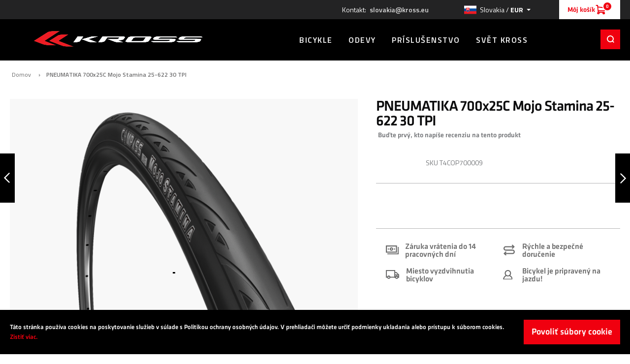

--- FILE ---
content_type: text/html; charset=UTF-8
request_url: https://kross-slovensko.sk/pneumatika-700x25c-mojo-stamina-25-622-30-tpi-cierna
body_size: 27887
content:
<!doctype html>
<html lang="sk">
    <head prefix="og: http://ogp.me/ns# fb: http://ogp.me/ns/fb# product: http://ogp.me/ns/product#">
        
        <meta charset="utf-8"/>
<meta name="title" content="PNEUMATIKA 700x25C Mojo Stamina 25-622 30 TPI"/>
<meta name="description" content="MOJO-S je pneumatika pre cyklistiku typu endurance - je to skvelá voľba pre maratóny alebo tréningy."/>
<meta name="robots" content="INDEX,FOLLOW"/>
<meta name="viewport" content="width=device-width, initial-scale=1, maximum-scale=1"/>
<meta name="format-detection" content="telephone=no"/>
<title>PNEUMATIKA 700x25C Mojo Stamina 25-622 30 TPI</title>
<link  rel="stylesheet" type="text/css"  media="all" href="https://kross-slovensko.sk/static/version1680098818/frontend/Kross/athlete2/sk_SK/mage/calendar.css" />
<link  rel="stylesheet" type="text/css"  media="all" href="https://kross-slovensko.sk/static/version1680098818/frontend/Kross/athlete2/sk_SK/css/styles-m.css" />
<link  rel="stylesheet" type="text/css"  media="all" href="https://kross-slovensko.sk/static/version1680098818/frontend/Kross/athlete2/sk_SK/bootstrap/bootstrap-grid.min.css" />
<link  rel="stylesheet" type="text/css"  media="all" href="https://kross-slovensko.sk/static/version1680098818/frontend/Kross/athlete2/sk_SK/Advox_Consent/css/consent.css" />
<link  rel="stylesheet" type="text/css"  media="all" href="https://kross-slovensko.sk/static/version1680098818/frontend/Kross/athlete2/sk_SK/Orbitvu_Sun/css/orbitvu-sun-public.css" />
<link  rel="stylesheet" type="text/css"  media="all" href="https://kross-slovensko.sk/static/version1680098818/frontend/Kross/athlete2/sk_SK/Advox_PickupAtStorePremium/css/pickuppoint_popup.css" />
<link  rel="stylesheet" type="text/css"  media="all" href="https://kross-slovensko.sk/static/version1680098818/frontend/Kross/athlete2/sk_SK/MageWorx_Downloads/attachment.css" />
<link  rel="stylesheet" type="text/css"  media="all" href="https://kross-slovensko.sk/static/version1680098818/frontend/Kross/athlete2/sk_SK/mage/gallery/gallery.css" />
<link  rel="stylesheet" type="text/css"  media="all" href="https://kross-slovensko.sk/static/version1680098818/frontend/Kross/athlete2/sk_SK/TrustMate_Opinions/css/reviews.css" />
<link  rel="stylesheet" type="text/css"  media="all" href="https://kross-slovensko.sk/static/version1680098818/frontend/Kross/athlete2/sk_SK/Advox_PickupAtStorePremium/css/pickuppoint_product.css" />
<link  rel="stylesheet" type="text/css"  media="all" href="https://kross-slovensko.sk/static/version1680098818/frontend/Kross/athlete2/sk_SK/Nwdthemes_Revslider/public/assets/css/rs6.min.css" />
<link  rel="stylesheet" type="text/css"  media="screen and (min-width: 1025px)" href="https://kross-slovensko.sk/static/version1680098818/frontend/Kross/athlete2/sk_SK/css/styles-l.css" />
<link  rel="stylesheet" type="text/css"  media="print" href="https://kross-slovensko.sk/static/version1680098818/frontend/Kross/athlete2/sk_SK/css/print.css" />



<link  rel="canonical" href="https://kross-slovensko.sk/pneumatika-700x25c-mojo-stamina-25-622-30-tpi-cierna" />
<link  rel="alternate" hreflang="sk-SK" href="https://kross-slovensko.sk/pneumatika-700x25c-mojo-stamina-25-622-30-tpi-cierna" />
<link  rel="icon" type="image/x-icon" href="https://kross-slovensko.sk/media/favicon/default/favicon-32x32.png" />
<link  rel="shortcut icon" type="image/x-icon" href="https://kross-slovensko.sk/media/favicon/default/favicon-32x32.png" />
<meta name="google-site-verification" content="H8nspbsgWkNhkQUimmW7JxlDAQwmkWrqoS8TdUxR5jw" />
<style>
#notice-cookie-block {
	background: #000;
	color: #fff;
	padding: 20px;
}

#notice-cookie-block .content {
	display: flex;
	justify-content: center;
	align-items: center;
}

#notice-cookie-block .content a {
	color: #f0000f;
}

#notice-cookie-block .actions {
	margin-left: 14px;
}
</style>        <link rel="preload" as="font" crossorigin="anonymous" href="https://kross-slovensko.sk/static/version1680098818/frontend/Kross/athlete2/sk_SK/fonts/athlete2/athlete2.woff" />
<link rel="preconnect" href="https://fonts.googleapis.com">
<link rel="preconnect" href="https://fonts.gstatic.com" crossorigin>
<link href="//fonts.googleapis.com/css?family=Titillium+Web%3A300%2C300italic%2C500%2C500italic%2C600%2C600italic%2C700%2C700italic%2C800%2Cregular%2C100%2C200%2C900%7COpen+Sans%3A300%2C300italic%2C500%2C500italic%2C600%2C600italic%2C700%2C700italic%2C800%2Cregular%2C100%2C200%2C900%7CNothing+You+Could+Do%3A100%2C200%2C300%2C500%2C600%2C700%2C800%2C900%2Cregular%7CRoboto%3A700%2Cregular&display=swap" rel="stylesheet">
<link rel="preconnect" href="https://use.fontawesome.com">
<link rel="preload" href="https://use.fontawesome.com/releases/v5.14.0/css/all.css" as="style" onload="this.onload=null;this.rel='stylesheet'">
        

    <!-- Google Tag Manager -->

<!-- End Google Tag Manager -->        
<link rel="stylesheet" type="text/css" media="all" href="https://maxcdn.bootstrapcdn.com/font-awesome/latest/css/font-awesome.min.css"/>	<link href="https://kross-slovensko.sk/static/version1680098818/frontend/Kross/athlete2/sk_SK/Olegnax_Core/owl.carousel/assets/owl.carousel.css" rel="stylesheet"  media="print" onload="this.media='all'" crossorigin="anonymous">

<style type="text/css">/** * Athlete2 * Theme by Olegnax * Copyright (c) 2021 Olegnax * https://olegnax.com * * WARNING: Do not change this file. Your changes will be lost. * 2026-01-16 11:30:19*/ .page-footer .switcher .options .action.toggle strong{ font-family: 'Titillium Web', Helvetica, Arial, sans-serif; font-weight: 700; font-size: 1.4rem; text-transform:uppercase; letter-spacing: -0.03em;}.logo__container{padding-top: 1px; padding-bottom: 1px;}@media (min-width: 641px){ .mobile-header--layout-1 .logo__container{ width: 212px;}} .extended-review-summary .ratings-value, .ox-prev-next__link .label, .rating-summary .rating-result > span:before, .review-list .rating-summary .rating-result > span:before, .review-control-vote label:before, .accent-color, .post-view .social-share__content a:hover i, .ox-prev-next__link .label{ color:rgb(240, 0, 15)}button:focus, button:active, button:hover, .ox-toggle.medium-left .ox-toggle-title:hover .toggle-minus, .abs-action-link-button:focus, .abs-action-link-button:active, .abs-action-addto-product:focus, .abs-action-addto-product:active, .block-event .slider-panel .slider .item .action.event:focus, .block-event .slider-panel .slider .item .action.event:active, .bundle-options-container .block-bundle-summary .product-addto-links > .action:focus, .bundle-options-container .block-bundle-summary .product-addto-links > .action:active, .abs-action-link-button:hover, .abs-action-addto-product:hover, .block-event .slider-panel .slider .item .action.event:hover, .bundle-options-container .block-bundle-summary .product-addto-links > .action:hover, .sidebar .action.delete:hover:before, .block-compare .action.delete:hover:before, .abs-shopping-cart-items .action.continue:after, .block-cart-failed .action.continue:after, .cart-container .form-cart .action.continue:after, .abs-shopping-cart-items .action.clear:after, .block-cart-failed .action.clear:after, .cart-container .form-cart .action.clear:after, .abs-shopping-cart-items .action.update:after, .block-cart-failed .action.update:after, .cart-container .form-cart .action.update:after, .message.warning:before, .hightlighted-text:before, .top-bar .switcher:hover, .page-footer .switcher:hover .options .action.toggle, .page-footer .switcher .options .action.toggle.active .page-header .header.links a:not(.button):hover, .footer.content a.athlete2-social-icon, .footer.content a:not(.button).athlete2-social-icon, .content a.athlete2-social-icon, .std a.athlete2-social-icon, .athlete2-social-icons > a.athlete2-social-icon, a.athlete2-social-icon, .primary > .action, a.action.primary, .action.primary, .button.primary, a.button.primary, a.button, .button, button, .amshopby-button, .primary > .action.naked:after, a.action.primary.naked:after, .action.primary.naked:after, .button.primary.naked:after, a.button.primary.naked:after, a.button.naked:after, .button.naked:after, button.naked:after, .button.secondary:after, a.button.secondary:after, .action.secondary:after, .action-secondary:after, button.action-secondary:after, button.action.secondary:after, .secondary > a.action:after, .pages strong.page, .ui-dialog.popup .action.close:hover, .action-search-slideout, .page-header .navigation .level0 > .level-top:before, #ox_quickview_wrapper .ox-overlay-close-btn:hover, .fotorama__active .fotorama__dot, .owl-carousel .owl-dots button.owl-dot:hover span, .ox-css-dots > a span, .crosssell .owl-carousel .owl-nav button.owl-next:after, .related .owl-carousel .owl-nav button.owl-next:after, .upsell .owl-carousel .owl-nav button.owl-next:after, .crosssell .owl-carousel .owl-nav button.owl-prev:after, .related .owl-carousel .owl-nav button.owl-prev:after, .upsell .owl-carousel .owl-nav button.owl-prev:after, .owl-carousel.widget-product-grid .owl-nav button.owl-next:after, .owl-carousel.widget-product-grid .owl-nav button.owl-prev:after, .owl-nav button.owl-next:after, .owl-nav button.owl-prev:after, #toTop, .header-top-banner, .at-close-cross:hover, .ox-banner-animated-text .ox-banner-animated-container .text.accent-bg:after, .ox-banner-animated-text .ox-banner-animated-container .text:after, .ox-banner-animated-text .ox-banner-animated-container .link, .ox-banner .link, .modal-custom .action-close:focus, .modal-popup .action-close:focus, .modal-slide .action-close:focus, .modal-custom .action-close:hover, .modal-popup .action-close:hover, .modal-slide .action-close:hover, .ox-banner__text-container .link, .athlete-slideshow .slide .controls .slide-control:after, .athlete-slideshow .slide .controls .progress, .slide-title .link, .cart-summary .actions-toolbar > .primary button, .cart-summary .actions-toolbar > .primary button.naked:after, .opc-progress-bar-item._active:before, .opc-block-shipping-information .shipping-information-title .action-edit:after, .action.action-edit-address:after, .gift-item-block .title:focus, .gift-item-block .title:active, .sorter-action:hover, .js-toolbar-switch:hover, .js-toolbar-dropdown > div:hover, .products-grid__layout-2.grid .product-grid__image-wrapper .product-item-inner .action.tocompare:hover, .products-grid__layout-default.grid .product-grid__image-wrapper .product-item-inner .action.tocompare:hover, .products-grid__layout-2.products-grid .product-grid__image-wrapper .product-item-inner .action.tocompare:hover, .products-grid__layout-default.products-grid .product-grid__image-wrapper .product-item-inner .action.tocompare:hover, .products-grid__layout-2.grid .product-grid__image-wrapper .product-item-inner .action.towishlist:hover, .products-grid__layout-default.grid .product-grid__image-wrapper .product-item-inner .action.towishlist:hover, .products-grid__layout-2.products-grid .product-grid__image-wrapper .product-item-inner .action.towishlist:hover, .products-grid__layout-default.products-grid .product-grid__image-wrapper .product-item-inner .action.towishlist:hover, .products-grid__layout-2.grid .product-grid__image-wrapper .product-item-inner .action.primary:hover, .products-grid__layout-default.grid .product-grid__image-wrapper .product-item-inner .action.primary:hover, .products-grid__layout-2.products-grid .product-grid__image-wrapper .product-item-inner .action.primary:hover, .products-grid__layout-default.products-grid .product-grid__image-wrapper .product-item-inner .action.primary:hover, .table-comparison .cell.remove .action.delete:hover, .table-comparison .action.towishlist:hover, .table-comparison .action.tocart:hover, .extended-review-summary-wrapper .number-of-ratings .rating-result span:before, .extended-review-summary .ratings-count .rating-result span:before, .footer.content a:hover, .sidebar-additional .block:before, .block-event .slider-panel .slider .item .action.event, .ox-product-scroll__amount .amount-count-line span, .toolbar-amount .amount-count-line span, .opc-progress-bar-item._active:before, .slider-progress:after, .animated-text--bg.accent:after, .post-view .post-categories a, .post-list.blog-style-modern article .post-categories a, .post-list.blog-style-classic .post-date .hover, .post-view .post-tags a:hover, blockquote:after, blockquote:before, .sidebar-additional .block.block-tagclaud a:hover, .filter-options-content .mana-filter-slider > .mana-slider-span, .filter-options-content .ui-slider .ui-slider-range, .filter-options-content .ox-price-slider .ui-slider-range, .filter-options-content .noUi-connect, .filter-current-count, .amsearch-related-terms > .amsearch-item:hover, .amsearch-products .amsearch-highlight, #toTop{background:rgb(240, 0, 15)}@media only screen and (min-width: 1025px){ .order-links .item.current strong, .product.data.items > .item.title > .switch:after, .header--layout-4 .minicart-wrapper .action.showcart:after, .ox-megamenu-navigation .category-item.has-active > .level-top, .ox-megamenu-navigation .category-item.active > .level-top, .ox-megamenu-navigation .category-item.has-active > a, .ox-megamenu-navigation .category-item.active > a, .ox-dropdown--megamenu > .ox-megamenu__dropdown .ox-megamenu-list > .category-item.active > a, .ox-dropdown--megamenu > .ox-megamenu__dropdown .ox-megamenu__categories > .ox-megamenu-list > .category-item > .submenu > .category-item.active > a, .modes-mode.active, .modes-mode:hover, .block-search .action.search, .ox-megamenu-navigation > .level0 > a:before{background: rgb(240, 0, 15)}.ox-megamenu-navigation .ox-megamenu__dropdown .category-item.active > a, .ox-megamenu-navigation .ox-megamenu__dropdown .category-item.active + .category-item > a{border-color: rgb(240, 0, 15)}} .amsearch-more-results .amsearch-link:hover, .post-view .block.comments .c-comment .c-post, .post-list.blog-style-modern article .post-links > .item:hover, .filter-options, .filter.block .content, .a-underlined-links a, .underlined-links a:hover, .account-nav .content{border-color:rgb(240, 0, 15)}.accent-color svg, svg.accent-color{fill: rgb(240, 0, 15)!important}.ox-megamenu, .ox-dropdown--megamenu .ox-megamenu-block p, .ox-dropdown--megamenu .ox-megamenu-list > .category-item > .submenu > .category-item > a, .topline-block li{font-family: 'Titillium Web', Helvetica, Arial, sans-serif}.fancy-text{ font-family: 'Nothing You Could Do', Helvetica, Arial, sans-serif!important;}.block.newsletter .title, .multicheckout .box-title > span, .paypal-review .block .box-title > span, .magento-rma-guest-returns .column.main .block:not(.widget) .box-title > span, [class^='sales-guest-'] .column.main .block:not(.widget) .box-title > span, .sales-guest-view .column.main .block:not(.widget) .box-title > span, .account .column.main .block:not(.widget) .box-title > span, .ox-banner span.text, .ox-banner-animated-text .ox-banner-animated-container span.text, .filter .block-subtitle, .small-subtitle, .fieldset > .legend, .opc-progress-bar-item > span, .filter.block .content dl.options dt, .review-title, .post-list.blog-style-modern article .post-title, .post-list.blog-style-modern article .post-image-wrapper .post-posed-date, .post-list.blog-style-modern article .post-categories a, .post-list.blog-style-modern article .post-links > .item, .post-list.blog-style-classic .post-date .day, .post-list.blog-style-classic .post-date .hover, .post-view .post-categories a, .post-view .block.comments .c-comment .p-name, .h4, .h5, .h6, h4, h5, h6{font-family: 'Titillium Web', Helvetica, Arial, sans-serif}.ox-overlay .header__search-wrapper form input, .ox-overlay .header__search-wrapper form .label, .ox-slideout .header__search-wrapper form input, .ox-slideout .header__search-wrapper form .label, .ox-carousel .ox-slide-item .title.huge, .ox-carousel .ox-slide-item .title.big, .ox-carousel .ox-slide-item .title.huge-6vw, .ox-carousel .ox-slide-item .title.huge-7vw, .h1, h1, h1.big, .h1.big{letter-spacing: 0px;} .block.newsletter.newsletter-style--big .title, .abs-account-blocks .block-title > strong, .block-giftregistry-results .block-title > strong, .block-giftregistry-shared-items .block-title > strong, .block-wishlist-search-results .block-title > strong, .order-details-items .order-title > strong, .widget .block-title > strong, .multicheckout .block-title > strong, .paypal-review .block .block-title > strong, .magento-rma-guest-returns .column.main .block:not(.widget) [class^='sales-guest-'] .column.main .block:not(.widget) .block-title > strong, .sales-guest-view .column.main .block:not(.widget) .block-title > strong, .account .column.main .block:not(.widget) .block-title > strong, .cart-empty-big-text, .ox-banner-animated-text.ox-banner-medium .ox-banner__text-container .text, .ox-banner-animated-text.ox-banner-big .ox-banner__text-container .text, .column.main .block .title strong, .block .title strong, .cart-summary > .title, .fieldset .review-legend.legend, .review-list .block-title strong, .bundle-options-container .block-bundle-summary > .title > strong, .bundle-options-container .block-bundle-summary .bundle-summary > .subtitle, .bundle-options-container .legend.title, .post-view .block.comments .c-count, .modal-popup .modal-title, .opc-wrapper .step-title, .opc-block-shipping-information .shipping-information-title, .opc-block-summary > .title, .checkout-agreements-items .checkout-agreements-item-title, .contact-index-index .form.contact .fieldset .legend, .h2, .h3, h2, h3{letter-spacing: 0px;} .block.newsletter .title, .multicheckout .box-title > span, .paypal-review .block .box-title > span, .magento-rma-guest-returns .column.main .block:not(.widget) .box-title > span, [class^='sales-guest-'] .column.main .block:not(.widget) .box-title > span, .sales-guest-view .column.main .block:not(.widget) .box-title > span, .account .column.main .block:not(.widget) .box-title > span, .ox-banner span.text, .ox-banner-animated-text .ox-banner-animated-container span.text, .filter .block-subtitle, .login-container .block-new-customer .block-title strong, .ox-overlay .header__search-wrapper form .input-focused .label, .fieldset > .legend, .opc-progress-bar-item > span, .filter.block .content dl.options dt, .review-title, .post-list.blog-style-modern article .post-image-wrapper .post-posed-date, .post-list.blog-style-modern article .post-categories a, .post-list.blog-style-modern article .post-links > .item, .post-list.blog-style-classic .post-date .day, .post-list.blog-style-classic .post-date .hover, .post-list.blog-style-modern article .post-title, .post-view .post-categories a, .post-view .block.comments .c-comment .p-name, .column.main .cart-summary .block > .title strong, .column.main .opc-block-summary .items-in-cart > .title strong, .column.main .checkout-payment-method .payment-option._collapsible > .title strong, .column.main .paypal-review-discount .block > .title strong, .h4, .h5, .h6, h4, h5, h6{letter-spacing: 0px;} .page-header, .page-header .sticky-wrapper{background: #000000;}.top-bar, .top-bar:before{background-color: #232324;}.top-bar, .top-bar .switcher, .top-bar .topline-block a:not(.button), .top-bar .header.links a:not(.button){color: #d9d9d9;}.top-bar, .top-bar .topline-block, .top-bar .header.links .greet.welcome span, .top-bar .topline-block .greet.welcome span, .top-bar .topline-block a:not(.button), .top-bar .header.links a:not(.button){ font-size: 14px;}.header__content .header__item-search form input[type="text"], .header__content .header__item-search form input, .header__item-search form input[type=text]:hover, .header__item-search form input:hover, .header__item-search form input[type=text]:focus, .header__item-search form input:focus{border: none;}.ox-slideout .header.links .logged-in, .ox-slideout .header.links a:not(.button), .ox-slideout .switcher .options ul.dropdown a, .ox-slideout .switcher .options .action.toggle strong span, .ox-slideout .switcher .options .action.toggle strong, .slide-out-menu--mobile, .ox-nav-sections-item-title .ox-nav-sections-item-switch, .navigation .level0 > .level-top, .page-header .ox-megamenu .level0 .ox-submenu, .ox-dropdown--megamenu > .ox-megamenu__dropdown .ox-megamenu__categories .ox-megamenu-list > .category-item > a{ font-family: 'Open Sans', Helvetica, Arial, sans-serif}.multishipping-checkout-login .page-main, .customer-account-login .page-main, .customer-account-forgotpassword .page-main{background-image: url(https://kross-slovensko.sk/media/athlete2/stores/10/login-page.png);}.multishipping-checkout-login .page-main, .customer-account-login .page-main, .customer-account-forgotpassword .page-main{background-color: rgb(246, 246, 246);}.multishipping-checkout-register .page-main, .customer-account-create .page-main{background-image: url(https://kross-slovensko.sk/media/athlete2/stores/10/login-page_1.png);}.multishipping-checkout-register .page-main, .customer-account-create .page-main{background-color: rgb(246, 246, 246);}.footer.content{font-family: 'Roboto', Helvetica, Arial, sans-serif}.copyright-footer{font-family: 'Roboto', Helvetica, Arial, sans-serif;}.copyright-footer{background: #fff;}.copyright-footer{color: #4A5260;}.product.data.items > .item.title > .switch, .order-links .item strong, .order-links .item a, .ox-banner-medium .ox-banner__text-container .link, .ox-banner-animated-text .ox-banner-animated-container .link, .ox-banner .link{font-family: 'Titillium Web', Helvetica, Arial, sans-serif}.extended-review-summary .ratings-count .rating-result span:before, .extended-review-summary-wrapper .number-of-ratings .rating-result span:before{background-color:rgb(240, 0, 15)}.review-control-vote label:before, .review-list .rating-summary .rating-result > span:before, .rating-summary .rating-result > span:before{ color:rgb(240, 0, 15)}.price-container .price, .price-box .price{color: rgb(255, 255, 255)}.product-info-main .price-box .old-price .price-wrapper span, .product-info-main .price-box .old-price .price-wrapper .price, .product-options-bottom .price-box .old-price .price-wrapper .price, .product-item .product-list-view__right-wrapper .price-box .old-price .price-container .price, .products-grid .product-item .price-box .old-price .price-container .price, .old-price .price-box .price, .old-price .price-wrapper span, .old.price .price-wrapper span{color: rgb(255, 255, 255)}.product-info-main .price-box .price-wrapper .price, .product-options-bottom .price-box .price-wrapper .price{color: rgb(255, 255, 255)}.product-info-main .price-box .special-price .price-wrapper .price, .product-options-bottom .price-box .special-price .price-wrapper .price, .special-price .price, .product-item .special-price .price-box .price-container, .product-item .special-price .price-container .price, .product-item .product-list-view__right-wrapper .price-box .special-price .price-container .price, .products-grid .product-item .price-box .special-price .price-container .price, .special-price .price-box .price{color: rgb(255, 255, 255)}.ox-brand-slider__container .ox-owl-nav button.owl-next span:after, .ox-brand-slider__container .ox-owl-nav button.owl-prev span:after, .ox-brand-slider__container .ox-owl-nav button.owl-next span:before, .ox-brand-slider__container .ox-owl-nav button.owl-prev span:before{background-color: rgb(255, 255, 255)}.ox-brand-slider__container .ox-owl-nav button.owl-next:hover span:after, .ox-brand-slider__container .ox-owl-nav button.owl-prev:hover span:after, .ox-brand-slider__container .ox-owl-nav button.owl-next:hover span:before, .ox-brand-slider__container .ox-owl-nav button.owl-prev:hover span:before{background-color: rgb(255, 255, 255)}.ox-brand-slider__container .ox-owl-nav button.owl-next, .ox-brand-slider__container .ox-owl-nav button.owl-prev{background-color: rgb(255, 255, 255)}.ox-brand-slider__container .ox-owl-nav button.owl-next:hover, .ox-brand-slider__container .ox-owl-nav button.owl-prev:hover{background-color: rgb(255, 255, 255)}.above-footer-banner.banner-columns-2 .banner-wrap.first-banner:before, .above-footer-banner.banner-columns-1{background: #1F1F22}.products-grid .product-item .price-box .minimal-price > .price-label, .products-grid .product-item .price-box .price-container .price{color: rgb(255, 255, 255)} .products-grid .product-item:hover .price-box .minimal-price > .price-label, .products-grid .product-item:hover .price-box .price-container .price{color: rgb(255, 255, 255)} .product-item .product-list-view__right-wrapper .price-box .special-price .price-container .price, .products-grid .product-item .price-box .special-price .price-container .price{color: rgb(255, 255, 255)} .product-item .product-list-view__right-wrapper .price-box .old-price .price-container .price, .products-grid .product-item .price-box .old-price .price-container .price{color: rgb(255, 255, 255)} .product-item .product-list-view__right-wrapper .price-box .price-container .price{color: rgb(255, 255, 255)} .product-item .price-box .price-container .price-label{color: rgb(255, 255, 255)} .post-list.blog-style-modern article.post-style--overlay, .post-list.blog-style-modern.blog-list--image-top article.post-style--overlay, .post-list.blog-style-modern.blog-list--overlay article{min-height: 560px;}.post-view .blog-post-sticky-info .progress-container{background: rgb(0, 0, 0)} .post-view .blog-post-sticky-info .progress-bar{background: rgb(240, 0, 15)} @media only screen and (max-width: 1024px){.mobile-header--layout-5 .logo__container, .mobile-header--layout-4 .logo__container{ max-width: 212px; }.logo__container .logo img{ max-width: 172px; }.order-links .item.current strong, .ox-nav-sections-item-title.active:after, .product.data.items > .item.title:not(.disabled) > .switch:focus, .product.data.items > .item.title:not(.disabled) > .switch:hover, .product.data.items > .item.title:not(.disabled) > .switch:active, .product.data.items > .item.title.active > .switch, .product.data.items > .item.title.active > .switch:focus, .product.data.items > .item.title.active > .switch:hover{background:rgb(240, 0, 15) }}@media only screen and (min-width: 1025px){[data-content-type='row'][data-appearance='contained'], .container, .navigation, .ox-megamenu, .breadcrumbs, .page-header .header.panel, .header.content, .footer.content, .page-wrapper>.page-bottom, .block.category.event, .top-container, .page-main{max-width:1480px; }.logo__container .logo img{ max-width: 172px; }} </style>
<meta property="og:type" content="product"/>
<meta property="og:title" content="PNEUMATIKA 700x25C Mojo Stamina 25-622 30 TPI"/>
<meta property="og:image" content="https://kross-slovensko.sk/media/catalog/product/cache/db80b4d0907adbfeb724f31e77af4c71/i/m/images_2F42_2F42006_2FT4COP700009_1.png"/>
<meta property="og:site_name" content="Kross"/>
<meta property="product:price:currency" content="EUR"/>
<link rel="preload" as="image" href="https://kross-slovensko.sk/media/catalog/product/cache/c5a4ddfbc8c188091b8a1682aac1a955/i/m/images_2F42_2F42006_2FT4COP700009_1.png"><meta name="generator" content="Powered by Slider Revolution 6.5.3 - responsive, Mobile-Friendly Slider Plugin with comfortable drag and drop interface." />

    </head>
    <body data-container="body"
          data-mage-init='{"loaderAjax": {}, "loader": { "icon": "https://kross-slovensko.sk/static/version1680098818/frontend/Kross/athlete2/sk_SK/images/loader-2.gif"}}'
        class="custom-gallery-cursor ox-lazy menu-style-1 menu--align-left menu--align-sticky-left minicart--style-modern mobile-header--layout-2 footer--layout-1 header--layout-1 contacts-fullwidth minicart--show-counter-mobile minicart-btn__icon--hide sticky-simple quickview-mobile--hide catalog-product-view product-pneumatika-700x25c-mojo-stamina-25-622-30-tpi-cierna page-layout-1column-fullwidth" id="html-body"  >
        


<div class="cookie-status-message" id="cookie-status">
    The store will not work correctly in the case when cookies are disabled.</div>



    <noscript>
        <div class="message global noscript">
            <div class="content">
                <p>
                    <strong>JavaScript seems to be disabled in your browser.</strong>
                    <span>
                        For the best experience on our site, be sure to turn on Javascript in your browser.                    </span>
                </p>
            </div>
        </div>
    </noscript>
    <div role="alertdialog"
         tabindex="-1"
         class="message global cookie"
         id="notice-cookie-block">
        <div role="document" class="content" tabindex="0">
                        <p>
                                    Táto stránka používa cookies na poskytovanie služieb v súlade s Politikou ochrany osobných údajov.                
                                    V prehliadači môžete určiť podmienky ukladania alebo prístupu k súborom cookies.                
                                    <a href="https://kross-slovensko.sk/ochrana-osobnych-udajov">Zistiť viac.</a>                            </p>
            <div class="actions">
                <button id="btn-cookie-allow" class="action allow primary">
                    <span>
                                            Povoliť súbory cookie                                        </span>
                </button>
            </div>
                    </div>
    </div>
        




<div class="page-wrapper"><div class="page-header header--layout-1&#x20;header__menu--position-1" data-role="OXsticky" data-mage-init='{"OXsticky":{}}'>
	<div class="sticky-wrapper">
	<div class="container">
        <div class="col header__content-wrapper">
                            <div class="top-bar flex-row">
    <div class="flex-left modal__left">
                    </div>
        <div class="flex-right flex-row modal__right" data-move-desktop="header.main.right" data-move-back="header.main.right">
        <div class="topline-block"><ul>
<li>Kontakt:<strong><a href="mailto:slovakia@kross.eu">slovakia@kross.eu</a></strong></li>
</ul></div>            <div class="switcher store switcher-store" id="switcher-store">
        <strong class="label switcher-label"><span>Select Website</span></strong>
        <div class="actions dropdown options switcher-options">
                                                <div class="action toggle switcher-trigger"
                         role="button"
                         tabindex="0"
                         data-mage-init='{"dropdown":{ "mediaBreakpoint": "" }}'
                         data-toggle="dropdown"
                         data-trigger-keypress-button="true"
                         id="switcher-store-trigger">
                            <span class="flag flag-sk_sk">
                                <span class="selectedOptionText">
                                                                            Slovakia                                        / <span class="currency">EUR</span>
                                                                    </span>
                            </span>
                    </div>
                                                                                                                                                        <ul class="dropdown switcher-dropdown" data-target="dropdown">
                                                            <li class="switcher-option
                    ">
                                                                                                                                        Slovakia / EUR                                                                                                                        </li>
                                            <li class="switcher-option
                    ">
                                                                                                <a href="https://kross.pl/">
                                                                                    Poland / PLN                                                                            </a>
                                                                                    </li>
                                            <li class="switcher-option
                    ">
                                                                                                <a href="https://kross-europe.eu/bike-tire-700x25c-mojo-stamina-25-622-30-tpi-black?___store=en_en">
                                                                                    Euro / EUR                                                                            </a>
                                                                                    </li>
                                            <li class="switcher-option
                    ">
                                                                                                <a href="https://kross-romania.ro/anvelopa-bicicleta-700x25c-mojo-stamina-25-622-30-tpi-negru?___store=ro_ro">
                                                                                    Romania / RON                                                                            </a>
                                                                                    </li>
                                            <li class="switcher-option
                    ">
                                                                                                <a href="https://kross-cesko.cz/pneumatika-700x25c-mojo-stamina-25-622-30-tpi-cerny?___store=cz_cz">
                                                                                    Czech Republic / CZK                                                                            </a>
                                                                                    </li>
                                                </ul>
        </div>
    </div>

        	<ul class="header__toplinks header links ox-move-item ox-move-item-store.links" data-bind="scope: 'customer'">
											</ul>
	        
<div data-block="minicart" class="minicart-wrapper ox-move-sticky&#x20;ox-move-sticky-header.main.right&#x20;ox-move-item&#x20;ox-move-item-header.main.right">
    <a class="action showcart" href="https://kross-slovensko.sk/checkout/cart/"
       data-bind="scope: 'minicart_content'">
        <span class="text"><span>Môj košík</span></span>
        <span class="counter qty">
            <span class="counter-number"><!-- ko text: getCartParam('summary_count') -->0<!-- /ko --></span>
        </span>
    </a>
                                
</div>


    </div>
</div>
                        <div class="row">
                <div class="logo__container">
                    <a
		class="logo"
		href="https://kross-slovensko.sk/"
		title=""
		aria-label="store logo">

	<img class="lazy" src="data&#x3A;image&#x2F;svg&#x2B;xml&#x3B;utf8,&lt;svg&#x20;xmlns&#x3D;&quot;http&#x3A;&#x2F;&#x2F;www.w3.org&#x2F;2000&#x2F;svg&quot;&#x20;viewBox&#x3D;&quot;0&#x20;0&#x20;440&#x20;80&quot;&#x20;width&#x3D;&quot;440&quot;&#x20;height&#x3D;&quot;80&quot;&gt;&lt;&#x2F;svg&gt;" data-original="https://kross-slovensko.sk/media/athlete2/default/NA_CIEMNYM_TLE.png" width="440" height="80" title="" alt="" style="max-width: 440px;max-height:80px;" width="440" height="80" />
				<img class="print-logo lazy" src="data&#x3A;image&#x2F;svg&#x2B;xml&#x3B;utf8,&lt;svg&#x20;xmlns&#x3D;&quot;http&#x3A;&#x2F;&#x2F;www.w3.org&#x2F;2000&#x2F;svg&quot;&#x20;viewBox&#x3D;&quot;0&#x20;0&#x20;440&#x20;80&quot;&#x20;width&#x3D;&quot;440&quot;&#x20;height&#x3D;&quot;80&quot;&gt;&lt;&#x2F;svg&gt;" data-original="https://kross-slovensko.sk/media/athlete2/default/NA_CIEMNYM_TLE.png" width="440" height="80" title="" alt="" style="max-width: 440px;max-height:80px;" width="440" height="80" />
		</a>
                </div>
                <div class="header__content flex-row search-visible">
                    <div class="flex-left flex-row modal__left" data-move-mobile="header.main.left" data-move-sticky="header.main.left">
                        <div data-action="toggle-mobile-nav" class="action slide-out-menu--mobile"><div class="hamburger-menu-icon-small" aria-label="Ponuka"><span></span><span></span><span></span></div><span>Navigation</span></div>
                        <nav class="ox-megamenu ox-move-item ox-move-item-store.menu ox-mm-sub-icons ps-enabled" data-action="navigation"
	 data-ox-mm-anim-type="fade" data-mage-init='{"OxMegaMenu":{
	 "header":".row",
	 "direction":"horizontal",
	 "mediaBreakpoint":"1025",
	 "positionHorizontal":"left"
	 }}'>
	<ul class="ox-megamenu-navigation">
		<li  class="level0  category-item first level-top parent ox-dropdown--simple" data-ox-mm-a-h="menu-left"><a  href="https://kross-slovensko.sk/rowery"  class="level-top" ><span class="name">Bicykle</span><i class="ox-menu-arrow hide-on-desktop"></i></a><div class="ox-megamenu__dropdown" data-ox-mm-w="default"><ul class="ox-megamenu-list"><li  class="level1  category-item first parent"><a  href="https://kross-slovensko.sk/rowery/horske" ><span class="name">Horské</span><i class="ox-menu-arrow"></i></a><ul class="ox-submenu level1 submenu"><li  class="level2  category-item first"><a  href="https://kross-slovensko.sk/rowery/horske/mtb" ><span class="name">MTB</span></a></li><li  class="level2  category-item"><a  href="https://kross-slovensko.sk/rowery/horske/mtb-woman" ><span class="name">MTB Woman</span></a></li><li  class="level2  category-item last"><a  href="https://kross-slovensko.sk/rowery/horske/mtb-xc" ><span class="name">MTB XC</span></a></li></ul></li><li  class="level1  category-item parent"><a  href="https://kross-slovensko.sk/bicykle/cestne" ><span class="name">Cestné</span><i class="ox-menu-arrow"></i></a><ul class="ox-submenu level1 submenu"><li  class="level2  category-item first"><a  href="https://kross-slovensko.sk/rowery/cestne/road" ><span class="name">Road</span></a></li><li  class="level2  category-item last"><a  href="https://kross-slovensko.sk/rowery/cestne/gravel" ><span class="name">Gravel</span></a></li></ul></li><li  class="level1  category-item parent"><a  href="https://kross-slovensko.sk/rowery/ebike" ><span class="name">EBIKE</span><i class="ox-menu-arrow"></i></a><ul class="ox-submenu level1 submenu"><li  class="level2  category-item first"><a  href="https://kross-slovensko.sk/rowery/ebike/ebike-cross" ><span class="name">EBIKE CROSS</span></a></li><li  class="level2  category-item"><a  href="https://kross-slovensko.sk/rowery/ebike/ebike-mtb" ><span class="name">EBIKE MTB</span></a></li><li  class="level2  category-item"><a  href="https://kross-slovensko.sk/bicykle/ebike/ebike-urban" ><span class="name">Elektrobicykle URBAN</span></a></li><li  class="level2  category-item last"><a  href="https://kross-slovensko.sk/rowery/ebike/ebike-trekking" ><span class="name">EBIKE TREKKING</span></a></li></ul></li><li  class="level1  category-item parent"><a  href="https://kross-slovensko.sk/rowery/turisticke" ><span class="name">Turistické</span><i class="ox-menu-arrow"></i></a><ul class="ox-submenu level1 submenu"><li  class="level2  category-item first"><a  href="https://kross-slovensko.sk/rowery/turisticke/turisticke-cross" ><span class="name">Turistické Cross</span></a></li><li  class="level2  category-item last"><a  href="https://kross-slovensko.sk/rowery/turisticke/turisticke-trekking" ><span class="name">Turistické Trekking</span></a></li></ul></li><li  class="level1  category-item parent"><a  href="https://kross-slovensko.sk/rowery/mestske" ><span class="name">Mestske</span><i class="ox-menu-arrow"></i></a><ul class="ox-submenu level1 submenu"><li  class="level2  category-item first"><a  href="https://kross-slovensko.sk/rowery/mestske/urban" ><span class="name">CITY</span></a></li><li  class="level2  category-item"><a  href="https://kross-slovensko.sk/catalog/category/view/s/ebike-city/id/737/" ><span class="name">EBIKE CITY</span></a></li><li  class="level2  category-item"><a  href="https://kross-slovensko.sk/catalog/category/view/s/trekking/id/738/" ><span class="name">TREKKING</span></a></li><li  class="level2  category-item"><a  href="https://kross-slovensko.sk/catalog/category/view/s/ebike-trekking/id/739/" ><span class="name">EBIKE TREKKING</span></a></li><li  class="level2  category-item last"><a  href="https://kross-slovensko.sk/catalog/category/view/s/le-grand/id/750/" ><span class="name">Le Grand</span></a></li></ul></li><li  class="level1  category-item parent"><a  href="https://kross-slovensko.sk/rowery/damske" ><span class="name">Dámske</span><i class="ox-menu-arrow"></i></a><ul class="ox-submenu level1 submenu"><li  class="level2  category-item first"><a  href="https://kross-slovensko.sk/rowery/damske/damske-mtb" ><span class="name">Dámske MTB</span></a></li><li  class="level2  category-item"><a  href="https://kross-slovensko.sk/rowery/damske/damske-turisticke" ><span class="name">Dámske Turistické</span></a></li><li  class="level2  category-item"><a  href="https://kross-slovensko.sk/rowery/damske/damske-cross" ><span class="name">Dámske Cross</span></a></li><li  class="level2  category-item last"><a  href="https://kross-slovensko.sk/catalog/category/view/s/le-grand/id/740/" ><span class="name">Le Grand</span></a></li></ul></li><li  class="level1  category-item parent"><a  href="https://kross-slovensko.sk/rowery/junior" ><span class="name">Junior</span><i class="ox-menu-arrow"></i></a><ul class="ox-submenu level1 submenu"><li  class="level2  category-item first"><a  href="https://kross-slovensko.sk/rowery/junior/bicykle-kids" ><span class="name">Bicykle Kids</span></a></li><li  class="level2  category-item last"><a  href="https://kross-slovensko.sk/rowery/junior/bicykle-junior" ><span class="name">Bicykle Junior</span></a></li></ul></li><li  class="level1  category-item last"><a  href="https://kross-slovensko.sk/catalog/category/view/s/e-cargo/id/729/" ><span class="name">E-CARGO</span></a></li></ul></div></li><li  class="level0  category-item level-top parent ox-dropdown--simple" data-ox-mm-a-h="menu-left"><a  href="https://kross-slovensko.sk/odevy"  class="level-top" ><span class="name">Odevy</span><i class="ox-menu-arrow hide-on-desktop"></i></a><div class="ox-megamenu__dropdown" data-ox-mm-w="default"><ul class="ox-megamenu-list"><li  class="level1  category-item first"><a  href="https://kross-slovensko.sk/odevy/ciapky" ><span class="name">Čiapky</span></a></li><li  class="level1  category-item"><a  href="https://kross-slovensko.sk/odevy/prilby" ><span class="name">Prilby</span></a></li><li  class="level1  category-item"><a  href="https://kross-slovensko.sk/odevy/bundy" ><span class="name">Bundy</span></a></li><li  class="level1  category-item"><a  href="https://kross-slovensko.sk/odevy/cyklisticke-okuliare" ><span class="name">Okuliare</span></a></li><li  class="level1  category-item last"><a  href="https://kross-slovensko.sk/odevy/rukavice" ><span class="name">Rukavice</span></a></li></ul></div></li><li  class="level0  category-item level-top parent ox-dropdown--simple" data-ox-mm-a-h="menu-left"><a  href="https://kross-slovensko.sk/prislusenstvo"  class="level-top" ><span class="name">Príslušenstvo</span><i class="ox-menu-arrow hide-on-desktop"></i></a><div class="ox-megamenu__dropdown" data-ox-mm-w="default"><ul class="ox-megamenu-list"><li  class="level1  category-item first parent"><a  href="https://kross-slovensko.sk/prislusenstvo/bicyklove-prislusenstvo" ><span class="name">Cyklistické príslušenstvo</span><i class="ox-menu-arrow"></i></a><ul class="ox-submenu level1 submenu"><li  class="level2  category-item first"><a  href="https://kross-slovensko.sk/prislusenstvo/bicyklove-prislusenstvo/batozinove-tasky" ><span class="name">Batožinové tašky</span></a></li><li  class="level2  category-item"><a  href="https://kross-slovensko.sk/prislusenstvo/bicyklove-prislusenstvo/flase-na-vodu" ><span class="name">Fľaše na vodu</span></a></li><li  class="level2  category-item"><a  href="https://kross-slovensko.sk/prislusenstvo/bicyklove-prislusenstvo/sedacky-na-bicykle" ><span class="name">Sedačky na bicykle</span></a></li><li  class="level2  category-item"><a  href="https://kross-slovensko.sk/prislusenstvo/bicyklove-prislusenstvo/kosiky-na-bicykle" ><span class="name">Košíky na bicykle</span></a></li><li  class="level2  category-item"><a  href="https://kross-slovensko.sk/prislusenstvo/bicyklove-prislusenstvo/kosiky-na-flase-s-vodou" ><span class="name">Košíky na fľaše s vodou</span></a></li><li  class="level2  category-item"><a  href="https://kross-slovensko.sk/prislusenstvo/bicyklove-prislusenstvo/liczniki-rowerowe" ><span class="name">Tachometre a príslušenstvo</span></a></li><li  class="level2  category-item"><a  href="https://kross-slovensko.sk/prislusenstvo/bicyklove-prislusenstvo/oswietlenie-rowerowe" ><span class="name">Svetlá</span></a></li><li  class="level2  category-item"><a  href="https://kross-slovensko.sk/prislusenstvo/bicyklove-prislusenstvo/plecaki-rowerowe" ><span class="name">Plecniaky</span></a></li><li  class="level2  category-item"><a  href="https://kross-slovensko.sk/prislusenstvo/bicyklove-prislusenstvo/bicyklove-stojany" ><span class="name">Bicyklové stojany</span></a></li><li  class="level2  category-item"><a  href="https://kross-slovensko.sk/prislusenstvo/bicyklove-prislusenstvo/pompki-rowerowe" ><span class="name">Pumpičky</span></a></li><li  class="level2  category-item"><a  href="https://kross-slovensko.sk/prislusenstvo/bicyklove-prislusenstvo/privesy" ><span class="name">Prívesy</span></a></li><li  class="level2  category-item"><a  href="https://kross-slovensko.sk/prislusenstvo/bicyklove-prislusenstvo/torby-i-sakwy-rowerowe" ><span class="name">Tašky a batožinové kufre</span></a></li><li  class="level2  category-item last"><a  href="https://kross-slovensko.sk/prislusenstvo/bicyklove-prislusenstvo/zapiecia-rowerowe" ><span class="name">Zapínania</span></a></li></ul></li><li  class="level1  category-item last parent"><a  href="https://kross-slovensko.sk/prislusenstvo/cyklisticke-komponenty" ><span class="name">Komponenty</span><i class="ox-menu-arrow"></i></a><ul class="ox-submenu level1 submenu"><li  class="level2  category-item first last"><a  href="https://kross-slovensko.sk/prislusenstvo/cyklisticke-komponenty/pneumatiky" ><span class="name">Pneumatiky</span></a></li></ul></li></ul></div></li><li  class="level0  category-item level-top parent ox-dropdown--simple" data-ox-mm-a-h="menu-left"><a  href="#" data-url="custom"  class="level-top" ><span class="name">Svět Kross</span><i class="ox-menu-arrow hide-on-desktop"></i></a><div class="ox-megamenu__dropdown" data-ox-mm-w="default"><ul class="ox-megamenu-list"><li  class="level1  category-item first"><a  href="https://kross-slovensko.sk/o-nas" data-url="custom" ><span class="name">O nás</span></a></li><li  class="level1  category-item"><a  href="https://kross-slovensko.sk/blog" data-url="custom" ><span class="name">Blog</span></a></li><li  class="level1  category-item last"><a  href="https://b2b.kross.pl/pl/user/login" data-url="custom" ><span class="name">B2B Panel</span></a></li></ul></div></li>	</ul>
</nav>                                            </div>
                    <div class="flex-right flex-row modal__right" data-move-mobile="header.main.right" data-move-sticky="header.main.right">
                        <div class="block block-search header__item header__item-search block-search--type-slideout">
    <div data-move-mobile="search.slideout" data-move-sticky="search.slideout" class="block block-content" data-role="OXmodal"
            data-mage-init='{"OXmodal":{
				 "defaultModalClass": "ox-dialog",
				 "triggerTarget":".action-search-slideout",
				 "closeButtonTrigger": ".ox-overlay-close-btn",
				 "overlayClass":"ox-slideout-shadow",
				 "timeout": "1000",
				 "closeOnEscape": true,
				 "closeOnMouseLeave": false,
				 "hoverOpen": false,
				 "type": "slideout",
				 "positionSlideout":"top",
				 "htmlClass":"ox-fixed"
				 }}'>
                    <div class="header__search-wrapper">
                <div class="ox-overlay-close-btn" aria-label="Close Modal" ><span></span></div>
                                <form class="form minisearch" id="search_mini_form" action="https://kross-slovensko.sk/catalogsearch/result/" method="get">
                    <div class="search_form_wrap">
                        <div class="field search">
                            <div class="control">
                                <div class="flashing-cursor"></div>
                                <input id="search"
                                       data-mage-init='{"quickSearch":{
								   "formSelector":"#search_mini_form",
								   "url":"https://kross-slovensko.sk/search/ajax/suggest/",
								   "destinationSelector":"#search_autocomplete"}
								   }'
                                       type="text"
                                       name="q"
                                       value=""
                                       placeholder="H&#x013E;ada&#x0165;"
                                       class="input-text js-input-focus"
                                       maxlength="128"
                                       role="combobox"
                                       aria-haspopup="false"
                                       aria-autocomplete="both"
                                       autocomplete="off"
                                       aria-expanded="false"
                                       autofocus />
                                <div id="search_autocomplete" class="search-autocomplete"></div>
                                                            </div>
                        </div>
                        <div class="actions">
                            <button type="submit"
                                    title="Hľadať"
                                    class="action search"
                                    aria-label="Search"
                            >
                                <span class="search-icon-wrapper"><svg data-name="search-icon-small 1" xmlns="http://www.w3.org/2000/svg" viewBox="0 0 15 15"><rect x="11.73223" y="10.52513" width="2" height="4.41421" transform="translate(-5.27386 12.73223) rotate(-45)"></rect><path d="M7,0a7,7,0,1,0,7,7A7,7,0,0,0,7,0ZM7,12a5,5,0,1,1,5-5A5,5,0,0,1,7,12Z"></path></svg></span>                                <span>Hľadať</span>
                            </button>
                        </div>
                    </div>
                </form>
            </div>
            </div>
        <a class="button action-search-slideout"><span class="search-icon-wrapper"><svg data-name="search-icon-small 1" xmlns="http://www.w3.org/2000/svg" viewBox="0 0 15 15"><rect x="11.73223" y="10.52513" width="2" height="4.41421" transform="translate(-5.27386 12.73223) rotate(-45)"></rect><path d="M7,0a7,7,0,1,0,7,7A7,7,0,0,0,7,0ZM7,12a5,5,0,1,1,5-5A5,5,0,0,1,7,12Z"></path></svg></span></a>
</div>
                                            </div>
                </div>
            </div>
        </div>
	</div>
	</div>
</div>

    <div class="ox-sections no-display ox-nav-sections" data-mage-init='{"mobileMenu":{}}'>
                <div class="ox-section-items ox-nav-sections-items" data-mage-init='{"tabs":{"openedState":"active"}}'>
                                            <div class="ox-section-item-title ox-nav-sections-item-title" data-role="collapsible">
                    <a class="ox-nav-sections-item-switch" data-toggle="switch" href="#store.menu">Ponuka</a>
                </div>
                <div class="ox-section-item-content ox-nav-sections-item-content" id="store.menu" data-role="content" data-move-mobile="store.menu"></div>
                                            <div class="ox-section-item-title ox-nav-sections-item-title" data-role="collapsible">
                    <a class="ox-nav-sections-item-switch" data-toggle="switch" href="#store.links">Účet</a>
                </div>
                <div class="ox-section-item-content ox-nav-sections-item-content" id="store.links" data-role="content" data-move-mobile="store.links"></div>
                                            <div class="ox-section-item-title ox-nav-sections-item-title" data-role="collapsible">
                    <a class="ox-nav-sections-item-switch" data-toggle="switch" href="#store.settings">Nastavenia</a>
                </div>
                <div class="ox-section-item-content ox-nav-sections-item-content" id="store.settings" data-role="content" data-move-mobile="store.settings"></div>
                    </div>
    </div>
<div class="breadcrumbs"></div>

<main id="maincontent" class="page-main"><a id="contentarea" tabindex="-1"></a>
<div class="page messages"><div data-placeholder="messages"></div>
<div data-bind="scope: 'messages'">
	<!-- ko if: cookieMessages && cookieMessages.length > 0 -->
	<div aria-atomic="true" role="alert" data-bind="foreach: { data: cookieMessages, as: 'message' },
		visible: updateHeight()" class="messages">
		<div data-bind="attr: {
            class: 'message-' + message.type + ' ' + message.type + ' message',
            'data-ui-id': 'message-' + message.type
        }">
			<div data-bind="html: $parent.prepareMessageForHtml(message.text)"></div>
			<div data-bind="visible: $parent.closeMessage()" style="display: none" data-action="close"
				 class="ox-overlay-close-btn" aria-label="Close Message"><span></span></div>
		</div>
	</div>
	<!-- /ko -->
	<!-- ko if: messages().messages && messages().messages.length > 0 -->
	<div aria-atomic="true" role="alert" data-bind="foreach: { data: messages().messages, as: 'message' },
		visible: updateHeight()" class="messages">
		<div data-bind="attr: {
            class: 'message-' + message.type + ' ' + message.type + ' message',
            'data-ui-id': 'message-' + message.type
        }">
			<div data-bind="html: $parent.prepareMessageForHtml(message.text)"></div>
			<div data-bind="visible: $parent.closeMessage()" style="display: none" data-action="close"
				 class="ox-overlay-close-btn" aria-label="Close Message" ><span></span></div>
		</div>
	</div>
	<!-- /ko -->
</div>

</div><div class="columns"><div class="column main"><div class="athlete2_product_info__wrapper"><div class="product media"><a id="gallery-prev-area" tabindex="-1"></a>
<div class="action-skip-wrapper"><a class="action skip gallery-next-area"
   href="#gallery-next-area">
    <span>
        Preskočiť na koniec galérie obrázkov    </span>
</a>
</div>    <div class="ox-gallery-noslider">
        <div class="gallery-placeholder ox-gallery gallery--1col single-image gallery--with-replace gallery--stretch-images ox-gallery-mobile" data-gallery-role="gallery-placeholder"
             data-amasty_gallery="{}"
             data-mage-init='{"OXmobileNoSlider":{"mediaBreakpoint": 767}}' >
                            <div id="ox-zoom-cursor"><span></span></div>
                                                    <div class="gallery__item" >
                                                                                                                        <div
                                        class="gallery__image-wrapper lazy-wrapper lazy-loader" style="padding-bottom: 100%">
                                                                                    <img class="gallery__image"
                                                 data-ox-image
                                                 src="https://kross-slovensko.sk/media/catalog/product/cache/c5a4ddfbc8c188091b8a1682aac1a955/i/m/images_2F42_2F42006_2FT4COP700009_1.png"
                                                 width="700" height="700"
                                                 data-ox="gallery_product" alt="PNEUMATIKA 700x25C Mojo Stamina 25-622 30 TPI"/>
                                                                            </div>
                                                                                                        </div>
                                                        </div>

            </div>

    <style>
        .product.media .ox-css-dots {
            display: none;
        }

        @media (max-width: 767px) {
                    .gallery--1col.ox-gallery-mobile {
                margin-left: 0;
                margin-right: 0;
            }

            .gallery--1col.ox-gallery-mobile:not(.owl-loaded) {
                display: flex;
                flex-wrap: nowrap;
                overflow: hidden;
            }

            .gallery--1col.ox-gallery-mobile .gallery__item {
                -ms-flex: 0 0 100%;
                flex: 0 0 100%;
                max-width: 100%;
                padding-right: 0;
                padding-left: 0;
                margin-bottom: 0;
            }

                }
    </style>
<div class="action-skip-wrapper"><a class="action skip gallery-prev-area"
   href="#gallery-prev-area">
    <span>
        Preskočiť na začiatok galérie obrázkov    </span>
</a>
</div><a id="gallery-next-area" tabindex="-1"></a>
	
	

<style type="text/css">

    .orbitvu-gallery-wrapper {
        width: 100%;
    }

    .orbitvu-gallery-fix {
        border: 1px solid#ccc;
        padding: 0;
    }

    .orbitvu-gallery {
        padding-bottom: 75%; /* 16:9 - default */
    }

    .orbitvu-gallery-product-views ul.orbitvu-image-thumbs li.orbitvu-gallery-item {
        margin: 5px;
    }

    .orbitvu-gallery-product-views ul.orbitvu-image-thumbs li.orbitvu-gallery-item,
    .orbitvu-gallery-product-views ul.orbitvu-image-thumbs li.orbitvu-gallery-item a {
        width: 90px;
        height: 90px;
    }

    /*No thumbnails scroll*/
    .orbitvu-gallery-product-views ul.orbitvu-image-thumbs.orbitvu-image-thumbs-no-scroll {
        margin-left: -5px;
        margin-right: -5px;
    }

    .orbitvu-gallery-product-views ul.orbitvu-image-thumbs.orbitvu-image-thumbs-no-scroll li.orbitvu-gallery-item:first-child,
    .orbitvu-gallery-product-views ul.orbitvu-image-thumbs.orbitvu-image-thumbs-no-scroll li.orbitvu-gallery-item.orbitvu-gallery-item-first {
        margin-left: 5px;
    }

    /*No thumbnails scroll ends*/

    .orbitvu-gallery-button {
        width: 25px;
        height: 40px;
    }

        #ovgo-next, #ovgo-back {
        top: calc(50% - 20px);
    }

    
    .orbitvu-gallery-view-image img.orbitvu-gallery-main-image.orbitvu-opacity-active {
        opacity: 0.4;
    }

    .orbitvu-gallery-view-image .orbitvu-gallery-lenses {
        border: 1px solid#ccc;
        box-shadow: 0 0 5px #ccc;
    }

    .orbitvu-gallery-zoomer-zoom {
        border: 1px solid#ccc;
        background: #fff;
        box-shadow: 0 0 5px #a4a5a6;
    }

    </style>


<div id="3d-modal-view-js" class="gallery-3d__wrapper">
    <div class="modal-body-content">
        <div class="images" data-gallery-role="gallery-placeholder">
                            <div id="ovgallery-wrapper" class="orbitvu-gallery-wrapper">
                    <div id="ovgallery-fix" class="orbitvu-gallery-fix ">
                        <div id="ovgallery" class="orbitvu-gallery">
                            <div id="ovgallery-zoomer-zoom"
                                 class="orbitvu-gallery-zoomer-zoom orbitvu-hidden orbitvu-lightbox-cursor">
                                <div class="orbitvu-gallery-zoomer-zoom-inner">
                                    <div id="ovspinner-zoomer-zoom-image" class="orbitvu-spinner">
                                        <div class="orbitvu-spinner-inner">
                                            <div class="bounce1"></div>
                                            <div class="bounce2"></div>
                                            <div class="bounce3"></div>
                                        </div>
                                    </div>
                                </div>
                            </div>
                            <div id="ovgallery-product-image" class="orbitvu-gallery-product-image">
                                                                    <div id="ovgallery-view-image" class="orbitvu-gallery-view-image">
                                        <div id="ovspinner-main-image" class="orbitvu-spinner">
                                            <div class="orbitvu-spinner-inner">
                                                <div class="bounce1"></div>
                                                <div class="bounce2"></div>
                                                <div class="bounce3"></div>
                                            </div>
                                        </div>
                                        <img id="ovgallery-main-image" class="orbitvu-gallery-main-image lazy" data-zoom_inside="" src="data&#x3A;image&#x2F;svg&#x2B;xml&#x3B;utf8,&lt;svg&#x20;xmlns&#x3D;&quot;http&#x3A;&#x2F;&#x2F;www.w3.org&#x2F;2000&#x2F;svg&quot;&#x20;viewBox&#x3D;&quot;0&#x20;0&#x20;600&#x20;600&quot;&#x20;width&#x3D;&quot;600&quot;&#x20;height&#x3D;&quot;600&quot;&gt;&lt;&#x2F;svg&gt;" data-original="https://kross-slovensko.sk/media/catalog/product/cache/757cf9bc681efb1371a153d803a3d73f/i/m/images_2F42_2F42006_2FT4COP700009_1.png" width="600" height="600" alt="PNEUMATIKA 700x25C Mojo Stamina 25-622 30 TPI" title="PNEUMATIKA 700x25C Mojo Stamina 25-622 30 TPI">
                                        <div id="ovgallery-lenses" class="orbitvu-gallery-lenses orbitvu-hidden"></div>
                                        <div id="ovgallery-zoomer"
                                             class="orbitvu-gallery-zoomer orbitvu-hidden orbitvu-lightbox-cursor"></div>
                                    </div>
                                                                                                                                                            </div>
                        </div>
                    </div>
                                        <div id="ovgallery-scroller"
                         class="orbitvu-gallery-scroller " style='display:none'>
                        <div id="ovgallery-product-views" class="orbitvu-gallery-product-views">
                            <ul id="ovimage-thumbs"
                                class="orbitvu-image-thumbs ">
                                                                    <li class="orbitvu-gallery-item ">
                                        <a class="orbitvu-gallery-item-link"
                                           data-is_associated="false"
                                           data-associated_product_id="false"
                                           data-big_src="https://kross-slovensko.sk/media/catalog/product/cache/0143b5b67f5f4206619a3da43b13e099/i/m/images_2F42_2F42006_2FT4COP700009_1.png"
                                           data-src="https://kross-slovensko.sk/media/catalog/product/cache/757cf9bc681efb1371a153d803a3d73f/i/m/images_2F42_2F42006_2FT4COP700009_1.png"
                                           data-ov_uid=""
                                           data-ov_type="ov2d-native"
                                           data-ov_slide_id="ovlightbox-slide-ov2d-native-114952"
                                           id="ov2d-native-114952">
                                            <img class="lazy" src="data&#x3A;image&#x2F;svg&#x2B;xml&#x3B;utf8,&lt;svg&#x20;xmlns&#x3D;&quot;http&#x3A;&#x2F;&#x2F;www.w3.org&#x2F;2000&#x2F;svg&quot;&#x20;viewBox&#x3D;&quot;0&#x20;0&#x20;90&#x20;90&quot;&#x20;width&#x3D;&quot;90&quot;&#x20;height&#x3D;&quot;90&quot;&gt;&lt;&#x2F;svg&gt;" data-original="https://kross-slovensko.sk/media/catalog/product/cache/4b636841e55b475bd13883e45976116c/i/m/images_2F42_2F42006_2FT4COP700009_1.png" width="90" height="90" alt="" title="">
                                            <div class="orbitvu-icon ov2d-native"></div>
                                        </a>
                                    </li>
                                
                            </ul>
                            <button type="button" id="ovgo-back" aria-label="Previous"
                                    class="orbitvu-gallery-button orbitvu-hidden">
                                <svg width="24" height="30">
                                    <polyline points="16 9 9 15 16 21" stroke="rgba(49,51,61,1)" stroke-width="3"
                                              stroke-linecap="butt"
                                              fill="none" stroke-linejoin="round"></polyline>
                                </svg>
                            </button>
                            <button type="button" id="ovgo-next" aria-label="Previous"
                                    class="orbitvu-gallery-button orbitvu-hidden">
                                <svg width="24" height="30">
                                    <polyline points="9 9 16 15 9 21" points="" stroke="rgba(49,51,61,1)"
                                              stroke-width="3" stroke-linecap="butt"
                                              fill="none" stroke-linejoin="round"></polyline>
                                </svg>
                            </button>
                        </div>
                    </div>
                </div>
                    </div>
    </div>
</div>
<!-- LIGHTBOX -->

    <style type="text/css">
                .orbitvu-lightbox-slider {
            height: calc(100% - 80px);
        }

        .orbitvu-lightbox-button-prev,
        .orbitvu-lightbox-button-next {
            top: calc(50% - 75px);
        }

                .orbitvu-lightbox-button:focus,
        .orbitvu-lightbox-button:hover {
            background-color: rgba(80, 80, 80, 0.3);
        }

                    </style>

    <div role="dialog" id="ovlightbox-overlay"
         class="orbitvu-lightbox-overlay orbitvu-lightbox-overlay-bgcolorized">

                    <div id="ovlightbox-bgcolorized" class="orbitvu-lightbox-bgcolorized"></div>
        
        <div id="ovlightbox-zoomed" class="orbitvu-lightbox-zoomed">

        </div>

        <div id="ovlightbox-slider" class="orbitvu-lightbox-slider">
                            <div
                    class="orbitvu-lightbox-slide "
                    data-is_associated="false"
                    data-associated_product_id="false"
                    data-ov_slide_id="ovlightbox-slide-ov2d-native-114952"
                    data-ov_type="ov2d-native"
                    data-id=""
                    data-alt="" data-title=""
                    data-lightbox_src="https://kross-slovensko.sk/media/catalog/product/cache/0143b5b67f5f4206619a3da43b13e099/i/m/images_2F42_2F42006_2FT4COP700009_1.png">
                    <div
                        class="orbitvu-lightbox-slide-inner orbitvu-lightbox-slide-inner-ov2d-native">
                                                    <div class="orbitvu-spinner">
                                <div class="orbitvu-spinner-inner">
                                    <div class="bounce1"></div>
                                    <div class="bounce2"></div>
                                    <div class="bounce3"></div>
                                </div>
                            </div>
                                            </div>
                </div>
                    </div>
                    <div id="ovlightbox-thumbs" class="orbitvu-lightbox-thumbs" style='display:none'>
                <div id="ovlightbox-thumbs-inner" class="orbitvu-lightbox-thumbs-inner orbitvu-no-buttons">
                    <div id="ovlightbox-thumbs-list-container" class="orbitvu-lightbox-thumbs-list-container">
                        <ul id="ovlightbox-thumbs-list" class="orbitvu-lightbox-thumbs-list">
                                                            <li class=""
                                    data-is_associated="false"
                                    data-associated_product_id="false"
                                    data-ov_slide_id="ovlightbox-slide-ov2d-native-114952"
                                    data-ov_type="ov2d-native"
                                    data-id="">
                                    <img class="orbitvu-lightbox-thumbs-image lazy" src="data&#x3A;image&#x2F;svg&#x2B;xml&#x3B;utf8,&lt;svg&#x20;xmlns&#x3D;&quot;http&#x3A;&#x2F;&#x2F;www.w3.org&#x2F;2000&#x2F;svg&quot;&#x20;viewBox&#x3D;&quot;0&#x20;0&#x20;90&#x20;90&quot;&#x20;width&#x3D;&quot;90&quot;&#x20;height&#x3D;&quot;90&quot;&gt;&lt;&#x2F;svg&gt;" data-original="https://kross-slovensko.sk/media/catalog/product/cache/4b636841e55b475bd13883e45976116c/i/m/images_2F42_2F42006_2FT4COP700009_1.png" width="90" height="90" alt="" title="">
                                </li>
                                                    </ul>
                    </div>
                    <button type="button" id="ovlightbox-thumbs-button-prev" aria-label="Previous"
                            class="orbitvu-lightbox-thumbs-button orbitvu-lightbox-thumbs-button-prev orbitvu-hidden">
                        <svg width="22" height="30">
                            <polyline points="15 5 5 15 15 25" stroke="rgba(255,255,255,0.5)" stroke-width="2"
                                      stroke-linecap="butt"
                                      fill="none" stroke-linejoin="round"></polyline>
                        </svg>
                    </button>
                    <button type="button" id="ovlightbox-thumbs-button-next" aria-label="Previous"
                            class="orbitvu-lightbox-thumbs-button orbitvu-lightbox-thumbs-button-next orbitvu-hidden">
                        <svg width="22" height="30">
                            <polyline points="7 5 17 15 7 25" stroke="rgba(255,255,255,0.5)" stroke-width="2"
                                      stroke-linecap="butt"
                                      fill="none" stroke-linejoin="round"></polyline>
                        </svg>
                    </button>
                </div>
            </div>
                <button type="button" id="ovlightbox-prev-button" aria-label="Previous"
                class="orbitvu-lightbox-button orbitvu-lightbox-button-prev" style='display:none'>
            <svg width="44" height="60">
                <polyline points="30 10 10 30 30 50" stroke="rgba(255,255,255,0.5)" stroke-width="2"
                          stroke-linecap="butt"
                          fill="none" stroke-linejoin="round"></polyline>
            </svg>
        </button>
        <button type="button" id="ovlightbox-next-button" aria-label="Next"
                class="orbitvu-lightbox-button orbitvu-lightbox-button-next" style='display:none'>
            <svg width="44" height="60">
                <polyline points="14 10 34 30 14 50" stroke="rgba(255,255,255,0.5)" stroke-width="2"
                          stroke-linecap="butt"
                          fill="none" stroke-linejoin="round"></polyline>
            </svg>
        </button>
        <button type="button" id="ovlightbox-close-button" aria-label="Close"
                class="orbitvu-lightbox-button orbitvu-lightbox-button-close">
            <svg width="30" height="30">
                <g stroke="rgba(255,255,255,0.5)" stroke-width="2">
                    <line x1="5" y1="5" x2="25" y2="25"></line>
                    <line x1="5" y1="25" x2="25" y2="5"></line>
                </g>
            </svg>
        </button>
    </div>
<!-- LIGHTBOX ENDSs -->


                
    

    
</div><div class="product-info-main"><div class="page-title-wrapper&#x20;product">
    <h1 class="page-title"
                >
        <span class="base" data-ui-id="page-title-wrapper" >PNEUMATIKA 700x25C Mojo Stamina 25-622 30 TPI</span>    </h1>
    </div>
    
    <div id="lowest_price_area" class="product-info-price__lowest-price">
                                </div><br/>
    <div class="product-reviews-summary empty">
        <div class="reviews-actions">
            <a class="action add" href="https://kross-slovensko.sk/pneumatika-700x25c-mojo-stamina-25-622-30-tpi-cierna#review-form">
                Buďte prvý, kto napíše recenziu na tento produkt            </a>
        </div>
    </div>
<div class="product-info-price"><div class="price-box price-final_price" data-role="priceBox" data-product-id="41279" data-price-box="product-id-41279">
    

<span class="price-container price-final_price&#x20;tax&#x20;weee"
          >
        <span  id="product-price-41279"                data-price-amount="0"
        data-price-type="finalPrice"
        class="price-wrapper "
    ><span class="price">0,00 €</span></span>
                <meta  content="0" />
        <meta  content="EUR" />
    </span>

</div><div class="product-info-stock-sku">
				<div class="product attribute sku">
							<strong class="type">SKU</strong>
						<div class="value" >T4COP700009</div>
		</div>
	</div></div>


<div class="product-add-form">
    <form data-product-sku="T4COP700009"
          action="https://kross-slovensko.sk/checkout/cart/add/uenc/aHR0cHM6Ly9rcm9zcy1zbG92ZW5za28uc2svcG5ldW1hdGlrYS03MDB4MjVjLW1vam8tc3RhbWluYS0yNS02MjItMzAtdHBpLWNpZXJuYQ%2C%2C/product/41279/" method="post"
          id="product_addtocart_form">
        <input type="hidden" name="product" value="41279" />
        <input type="hidden" name="selected_configurable_option" value="" />
        <input type="hidden" name="related_product" id="related-products-field" value="" />
        <input name="form_key" type="hidden" value="0rE4jevNsieclWo9" />                            <input type="hidden" id="related_accessories_values" name="related_accessories_values" value="">

<div class="product-addto-links" data-role="add-to-links">
    </div>
        
                    </form>
</div>



    
    
<div class="product__after-desc-block">
	<div class="info-block align-items-center">
<div class="info-block__block">
<div class="info-block__image"><img class="lazy" src="data&#x3A;image&#x2F;svg&#x2B;xml&#x3B;utf8,&lt;svg&#x20;xmlns&#x3D;&quot;http&#x3A;&#x2F;&#x2F;www.w3.org&#x2F;2000&#x2F;svg&quot;&#x20;viewBox&#x3D;&quot;0&#x20;0&#x20;1&#x20;1&quot;&#x20;width&#x3D;&quot;1&quot;&#x20;height&#x3D;&quot;1&quot;&gt;&lt;&#x2F;svg&gt;" data-original="https://kross-slovensko.sk/static/version1680098818/frontend/Kross/athlete2/sk_SK/images/after-product-info-block/free-delivery.png" alt=""></div>
Záruka vrátenia do 14 pracovných dní</div>
<div class="info-block__block">
<div class="info-block__image"><img class="lazy" src="data&#x3A;image&#x2F;svg&#x2B;xml&#x3B;utf8,&lt;svg&#x20;xmlns&#x3D;&quot;http&#x3A;&#x2F;&#x2F;www.w3.org&#x2F;2000&#x2F;svg&quot;&#x20;viewBox&#x3D;&quot;0&#x20;0&#x20;1&#x20;1&quot;&#x20;width&#x3D;&quot;1&quot;&#x20;height&#x3D;&quot;1&quot;&gt;&lt;&#x2F;svg&gt;" data-original="https://kross-slovensko.sk/static/version1680098818/frontend/Kross/athlete2/sk_SK/images/after-product-info-block/return.png" alt=""></div>
Rýchle a bezpečné doručenie</div>
<div class="info-block__block">
<div class="info-block__image"><img class="lazy" src="data&#x3A;image&#x2F;svg&#x2B;xml&#x3B;utf8,&lt;svg&#x20;xmlns&#x3D;&quot;http&#x3A;&#x2F;&#x2F;www.w3.org&#x2F;2000&#x2F;svg&quot;&#x20;viewBox&#x3D;&quot;0&#x20;0&#x20;1&#x20;1&quot;&#x20;width&#x3D;&quot;1&quot;&#x20;height&#x3D;&quot;1&quot;&gt;&lt;&#x2F;svg&gt;" data-original="https://kross-slovensko.sk/static/version1680098818/frontend/Kross/athlete2/sk_SK/images/after-product-info-block/fast-delivery.png" alt=""></div>
Miesto vyzdvihnutia bicyklov</div>
<div class="info-block__block">
<div class="info-block__image"><img class="lazy" src="data&#x3A;image&#x2F;svg&#x2B;xml&#x3B;utf8,&lt;svg&#x20;xmlns&#x3D;&quot;http&#x3A;&#x2F;&#x2F;www.w3.org&#x2F;2000&#x2F;svg&quot;&#x20;viewBox&#x3D;&quot;0&#x20;0&#x20;1&#x20;1&quot;&#x20;width&#x3D;&quot;1&quot;&#x20;height&#x3D;&quot;1&quot;&gt;&lt;&#x2F;svg&gt;" data-original="https://kross-slovensko.sk/static/version1680098818/frontend/Kross/athlete2/sk_SK/images/after-product-info-block/customer.png" alt=""></div>
Bicykel je pripravený na jazdu!</div>
</div>		
</div>
</div>	<div class="product info detailed">
				<div class="product data items tabs" data-mage-init='{"tabs":{"openedState":"active"}}'>
											<div class="data item title"
					data-role="collapsible" id="tab-label-description">
					<a class="data switch"
					   tabindex="-1"
					   data-toggle="trigger"
					   href="#description"
					   id="tab-label-description-title">
						Popis produktu					</a>
				</div>
				<div class="data item content"
					 aria-labelledby="tab-label-description-title" id="description" data-role="content">
					
				<div class="product attribute description">
						<div class="value" >MOJO-S je pneumatika pre cyklistiku typu endurance - je to skvelá voľba pre maratóny alebo tréningy.</div>
		</div>
					</div>
											<div class="data item title"
					data-role="collapsible" id="tab-label-additional">
					<a class="data switch"
					   tabindex="-1"
					   data-toggle="trigger"
					   href="#additional"
					   id="tab-label-additional-title">
						Viac informácií					</a>
				</div>
				<div class="data item content"
					 aria-labelledby="tab-label-additional-title" id="additional" data-role="content">
					    <div class="additional-attributes-wrapper table-wrapper">
        <table class="data table additional-attributes" id="product-attribute-specs-table">
            <caption class="table-caption">Viac informácií</caption>
            <tbody>
                            <tr>
                    <th class="col label" scope="row">
                        KOLEKCIA                                            </th>
                                                                                                                                                                                <td class="col data attribute" data-th="KOLEKCIA">
                                2022                            </td>
                                                            </tr>
                        </tbody>
        </table>
    </div>
				</div>
																			<div class="data item title"
					data-role="collapsible" id="tab-label-product_detail_page_contact_form">
					<a class="data switch"
					   tabindex="-1"
					   data-toggle="trigger"
					   href="#product_detail_page_contact_form"
					   id="tab-label-product_detail_page_contact_form-title">
						Opýtať sa na produkt					</a>
				</div>
				<div class="data item content"
					 aria-labelledby="tab-label-product_detail_page_contact_form-title" id="product_detail_page_contact_form" data-role="content">
					<form class="form contact"
      action="https://kross-slovensko.sk/pdpcontact/index/post/"
      id="contact-form"
      method="post"
      data-hasrequired="&#x2A;&#x20;Povinn&#xE9;&#x20;pol&#xED;&#x010D;ka"
      data-mage-init='{"validation":{}}'>
    <fieldset class="fieldset">
        <legend class="legend"><span>Napíšte nám</span></legend><br />
        <div class="field note no-label">Jot us a note and we’ll get back to you as quickly as possible.</div>
        <div class="field name required">
            <label class="label" for="name"><span>Meno</span></label>
            <div class="control">
                <input name="name" id="name" title="Meno" value="" class="input-text" type="text" data-validate="{required:true}"/>
            </div>
        </div>
        <div class="field email required">
            <label class="label" for="email"><span>E-mail</span></label>
            <div class="control">
                <input name="email" id="email" title="E-mail" value="" class="input-text" type="email" data-validate="{required:true, 'validate-email':true}"/>
            </div>
        </div>
        <div class="field telephone">
            <label class="label" for="telephone"><span>Telefónne číslo</span></label>
            <div class="control">
                <input name="telephone" id="telephone" title="Telef&#xF3;nne&#x20;&#x010D;&#xED;slo" value="" class="input-text" type="text" />
            </div>
        </div>
        <div class="field comment required">
            <label class="label" for="comment"><span>Čo máte na mysli?</span></label>
            <div class="control">
                <textarea name="comment" id="comment" title="&#x010C;o&#x20;m&#xE1;te&#x20;na&#x20;mysli&#x3F;" class="input-text" cols="5" rows="3" data-validate="{required:true}"></textarea>
            </div>
        </div>
        <input name="product_name" id="product_name"  value="PNEUMATIKA 700x25C Mojo Stamina 25-622 30 TPI" type="hidden" />
        <input name="product_sku" id="product_sku"  value="T4COP700009" type="hidden" />
            </fieldset>
    <div class="actions-toolbar">
        <div class="primary">
            <input type="hidden" name="hideit" id="hideit" value="" />
            <button type="submit" title="Potvrdi&#x0165;" class="action submit primary">
                <span>Potvrdiť</span>
            </button>
        </div>
    </div>
</form>
				</div>
					</div>
	</div>
</div><a href="https://kross-slovensko.sk/pneumatika-700x35c-saturn-ring-35-622-30-tpi-cierna" class="ox-prev-next__link ox-product-link-next"
   rel="next">
		<span class="content-wrapper">
			<span class="inner">
			<span class="content">
				<span class="name">PNEUMATIKA 700x35C Saturn Ring 35-622 30 TPI</span>
<span class="label">Nasledujúca</span>
</span>
<span class="image-wrapper"><span
			class="overlay"></span><span class="product-image-container product-image-container-41280">
    <span class="product-image-wrapper">
        <img class="product-image-photo lazy" src="data&#x3A;image&#x2F;svg&#x2B;xml&#x3B;utf8,&lt;svg&#x20;xmlns&#x3D;&quot;http&#x3A;&#x2F;&#x2F;www.w3.org&#x2F;2000&#x2F;svg&quot;&#x20;viewBox&#x3D;&quot;0&#x20;0&#x20;125&#x20;145&quot;&#x20;width&#x3D;&quot;125&quot;&#x20;height&#x3D;&quot;145&quot;&gt;&lt;&#x2F;svg&gt;" data-original="https://kross-slovensko.sk/media/catalog/product/cache/c7813f7f2cd45d40f7d833fb0239699f/i/m/images_2F42_2F42010_2FT4COP700010.png" loading="lazy" width="125" height="145" alt="PNEUMATIKA&#x20;700x35C&#x20;Saturn&#x20;Ring&#x20;35-622&#x20;30&#x20;TPI"/></span>
</span>
<style>.product-image-container-41280 {
    width: 270px;
}
.product-image-container-41280 span.product-image-wrapper {
    padding-bottom: 100%;
}</style></span>
</span>
</span>
	<span class="ox-prev-next__arrow"><svg version="1.1" xmlns="http://www.w3.org/2000/svg" x="0px" y="0px"
										   viewBox="0 0 20 20" xml:space="preserve">
<polygon points="15.8,10.5 6.6,1.4 5.2,2.8 12.9,10.5 5.2,18.3 6.6,19.7 15.8,10.5 15.8,10.5 "/></svg></span>
</a>
<a href="https://kross-slovensko.sk/pneumatika-29x2-25-jumping-hare-57-622-60tpi-cierna" class="ox-prev-next__link ox-product-link-previous"
   rel="previous">
		<span class="content-wrapper">
			<span class="inner">
			<span class="content">
				<span class="name">PNEUMATIKA 29x2.25 Jumping Hare 57-622 60TPI</span>
<span class="label">Predchádzajúca</span>
</span>
<span class="image-wrapper"><span
			class="overlay"></span><span class="product-image-container product-image-container-41278">
    <span class="product-image-wrapper">
        <img class="product-image-photo lazy" src="data&#x3A;image&#x2F;svg&#x2B;xml&#x3B;utf8,&lt;svg&#x20;xmlns&#x3D;&quot;http&#x3A;&#x2F;&#x2F;www.w3.org&#x2F;2000&#x2F;svg&quot;&#x20;viewBox&#x3D;&quot;0&#x20;0&#x20;125&#x20;145&quot;&#x20;width&#x3D;&quot;125&quot;&#x20;height&#x3D;&quot;145&quot;&gt;&lt;&#x2F;svg&gt;" data-original="https://kross-slovensko.sk/media/catalog/product/cache/c7813f7f2cd45d40f7d833fb0239699f/i/m/images_2F41_2F41998_2FT4COP290020_1.png" loading="lazy" width="125" height="145" alt="PNEUMATIKA&#x20;29x2.25&#x20;Jumping&#x20;Hare&#x20;57-622&#x20;60TPI"/></span>
</span>
<style>.product-image-container-41278 {
    width: 270px;
}
.product-image-container-41278 span.product-image-wrapper {
    padding-bottom: 100%;
}</style></span>
</span>
</span>
	<span class="ox-prev-next__arrow"><svg version="1.1" xmlns="http://www.w3.org/2000/svg" x="0px" y="0px"
										   viewBox="0 0 20 20" xml:space="preserve">
<polygon points="15.8,10.5 6.6,1.4 5.2,2.8 12.9,10.5 5.2,18.3 6.6,19.7 15.8,10.5 15.8,10.5 "/></svg></span>
</a>

<input name="form_key" type="hidden" value="0rE4jevNsieclWo9" /><div id="authenticationPopup" data-bind="scope:'authenticationPopup', style: {display: 'none'}">
            <!-- ko template: getTemplate() --><!-- /ko -->
    
</div>






<div data-mage-init='{"feedReport":[]}'></div>


        


</div></div></main><div class="page-bottom"><div id="reviews" class="athlete-reviews-wrapper"><div id="product-review-container" data-role="product-review"></div>
<div class="block review-add">
    <div class="block-title"><strong>Write Your Own Review</strong></div>
<div class="block-content">
<form action="https://kross-slovensko.sk/review/product/post/id/41279/" class="review-form" method="post" id="review-form" data-role="product-review-form" data-bind="scope: 'review-form'">
    <input name="form_key" type="hidden" value="0rE4jevNsieclWo9" />        <fieldset class="fieldset review-fieldset" data-hasrequired="&#x2A;&#x20;Povinn&#xE9;&#x20;pol&#xED;&#x010D;ka">
        <legend class="legend review-legend"><span>Napíšte recenziu</span><strong>PNEUMATIKA 700x25C Mojo Stamina 25-622 30 TPI</strong></legend>
                <span id="input-message-box"></span>
        <fieldset class="field required review-field-ratings">
            <div class="control">
                <div class="nested" id="product-review-table">
                                            <div class="field choice review-field-rating">
							<label class="label" id="Hodnotu_rating_label"><span>Hodnotu</span></label>
                            <div class="control review-control-vote">
                                                                                        <input
                                    type="radio"
                                    name="ratings[2]"
                                    id="Hodnotu_1"
                                    value="6"
                                    class="radio"
                                    data-validate="{ 'rating-required':true}"
                                    aria-labelledby="Hodnotu_rating_label Hodnotu_1_label" />
                                <label
                                    class="rating-1"
                                    for="Hodnotu_1"
                                    title="1&#x20;star"
                                    id="Hodnotu_1_label">
                                    <span>1 star</span>
                                </label>
                                                                                        <input
                                    type="radio"
                                    name="ratings[2]"
                                    id="Hodnotu_2"
                                    value="7"
                                    class="radio"
                                    data-validate="{ 'rating-required':true}"
                                    aria-labelledby="Hodnotu_rating_label Hodnotu_2_label" />
                                <label
                                    class="rating-2"
                                    for="Hodnotu_2"
                                    title="2&#x20;stars"
                                    id="Hodnotu_2_label">
                                    <span>2 stars</span>
                                </label>
                                                                                        <input
                                    type="radio"
                                    name="ratings[2]"
                                    id="Hodnotu_3"
                                    value="8"
                                    class="radio"
                                    data-validate="{ 'rating-required':true}"
                                    aria-labelledby="Hodnotu_rating_label Hodnotu_3_label" />
                                <label
                                    class="rating-3"
                                    for="Hodnotu_3"
                                    title="3&#x20;stars"
                                    id="Hodnotu_3_label">
                                    <span>3 stars</span>
                                </label>
                                                                                        <input
                                    type="radio"
                                    name="ratings[2]"
                                    id="Hodnotu_4"
                                    value="9"
                                    class="radio"
                                    data-validate="{ 'rating-required':true}"
                                    aria-labelledby="Hodnotu_rating_label Hodnotu_4_label" />
                                <label
                                    class="rating-4"
                                    for="Hodnotu_4"
                                    title="4&#x20;stars"
                                    id="Hodnotu_4_label">
                                    <span>4 stars</span>
                                </label>
                                                                                        <input
                                    type="radio"
                                    name="ratings[2]"
                                    id="Hodnotu_5"
                                    value="10"
                                    class="radio"
                                    data-validate="{ 'rating-required':true}"
                                    aria-labelledby="Hodnotu_rating_label Hodnotu_5_label" />
                                <label
                                    class="rating-5"
                                    for="Hodnotu_5"
                                    title="5&#x20;stars"
                                    id="Hodnotu_5_label">
                                    <span>5 stars</span>
                                </label>
                                                                                    </div>
                        </div>
                                    </div>
                <input type="hidden" name="validate_rating" class="validate-rating" value="" />
            </div>
        </fieldset>
    		<div class="review-fields-wrapper">
        <div class="field review-field-nickname required">
            <div class="control">
                <input type="text" name="nickname" id="nickname_field" class="input-text" data-validate="{required:true}" data-bind="value: nickname()" placeholder="Nick"/>
            </div>
        </div>
        <div class="field review-field-summary required">
            <div class="control">
                <input type="text" name="title" id="summary_field" class="input-text" data-validate="{required:true}" data-bind="value: review().title" placeholder="Názov recenzie"/>
            </div>
        </div>
        <div class="field review-field-text required">
            <div class="control">
                <textarea name="detail" id="review_field" cols="5" rows="3" data-validate="{required:true}" data-bind="value: review().detail" placeholder="Recenzia"></textarea>
            </div>
        </div>
		<div class="actions-toolbar review-form-actions">
			<div class="primary actions-primary">
				<button type="submit" class="action submit primary"><span>Napísať recenziu</span></button>
			</div>
		</div>
		</div>

    </fieldset>

</form>

</div>
</div>


</div></div><a href="#" id="toTop"><span><svg version="1.1" xmlns="http://www.w3.org/2000/svg" xmlns:xlink="http://www.w3.org/1999/xlink" x="0px" y="0px" viewBox="0 0 20 20" xml:space="preserve">
<polygon points="15.8,10.5 6.6,1.4 5.2,2.8 12.9,10.5 5.2,18.3 6.6,19.7 15.8,10.5 15.8,10.5 "></polygon></svg></span><small>To Top</small></a>
<div class="above_footer_block">    <div class="above-footer-banner banner-columns-1">
                    <div class="container banner-wrap">
                            </div>
            </div>
</div><footer class="page-footer"><div class="footer content">	<div class="footer-content">
		<div class="footer-columns">
<div class="footer-column js-accordion">
<h4>Bicykle</h4>
<ul>
<li><a href="/catalog/category/view/s/ebike/id/612/">eBike</a></li>
<li><a href="/catalog/category/view/s/horske/id/605/">Horské</a></li>
<li><a href="/catalog/category/view/s/cestne/id/610/"> Cestné</a></li>
<li><a href="/catalog/category/view/s/mestske/id/620/">Mestské</a></li>
<li class="item category617"><a href="/catalog/category/view/s/turisticke/id/617/">Turistické</a></li>
<li class="item category623"><a href="/catalog/category/view/s/damske/id/623/">Dámske</a></li>
<li><a href="/catalog/category/view/s/junior/id/626/">Detské</a></li>
</ul>
</div>
<div class="footer-column js-accordion">
<h4>O spoločnosti</h4>
<ul>
<li><a href="/o-nas">O nás</a></li>
<li><a href="/blog">Blog</a></li>
</ul>
</div>
<div class="footer-column js-accordion">
<h4>Informácie</h4>
<ul>
<li><a href="/obchodne-podmienky">Obchodné podmienky</a></li>
<li><a href="/ochrana-osobnych-udajov">Ochrana osobných údajov</a></li>
<li><a href="/zaruka">Záruka</a></li>
<li><a href="https://kross-slovensko.sk/vratenie-tovaru">Vrátenie tovaru</a></li>
<li><a href="https://kross-slovensko.sk/reklamacie">Reklamácie</a></li>
<li><a href="https://b2b.kross.eu/s/login/?language=cs">B2B Platform</a></li>
<li><a href="https://b2b.kross.pl/en/user/login">B2B Servisný Panel</a></li>
</ul>
</div>
<div class="footer-column js-accordion">
<h4>Pomoc</h4>
<ul>
<li><a href="/pickupatstore/storelocator/">Kde kúpiť</a></li>
<li><a href="/ako-kupovat-bicykel">Ako kupovať bicykel</a></li>
</ul>
</div>
<div class="footer-column">
<h4>Kontact:</h4>
<div>
<div class="footer-contact-mail"><a href="mailto:slovakia@kross.eu&nbsp;">slovakia@kross.eu&nbsp;</a></div>
<div class="footer-contact-phone">
<p>Pracovný čas:</p>
<p>8:00 - 16:00 Pondelok-Piatok</p>
</div>
<div class="footer-join-us">
<p>Pridajte sa k nám:</p>
<div class="athlete2-social-icons">		<div id="ox_socialicons_0" class="athlete2-social-icons">
							<a href="https://www.facebook.com/KrossBikesCzech" class="athlete2-social-icon athlete2-icon-facebook" target="_blank"><span>facebook</span></a>
			</div>
</div>
</div>
</div>
</div>
</div>			</div>
	</div>		<div class="copyright-footer">
			<div class="container">
                <div class="copyright">
                    <p>Copyright © 2024 All Rights Reserved: KROSS S.A.</p>                </div>
                <div class="copyright-right">
                    <p><img class="lazy" src="data&#x3A;image&#x2F;svg&#x2B;xml&#x3B;utf8,&lt;svg&#x20;xmlns&#x3D;&quot;http&#x3A;&#x2F;&#x2F;www.w3.org&#x2F;2000&#x2F;svg&quot;&#x20;viewBox&#x3D;&quot;0&#x20;0&#x20;551&#x20;55&quot;&#x20;width&#x3D;&quot;551&quot;&#x20;height&#x3D;&quot;55&quot;&gt;&lt;&#x2F;svg&gt;" data-original="https://kross-slovensko.sk/media/footer_logos/footer_logos_kross1.png" width="551" height="55" alt=""></p>                </div>
			</div>
		</div>
	</footer>



<div id="ox_quickview_wrapper" style="display:none"><div class="ox_quickview-preloader" data-role="loader"></div><div class="ox-overlay-close-btn"><span></span></div></div>

<link rel="stylesheet" href="https://kross-slovensko.sk/static/version1680098818/frontend/Kross/athlete2/sk_SK/Olegnax_MegaMenu/css/perfect-scrollbar.min.css" media="print" onload="this.media='all'">

<noscript><link rel="stylesheet" href="https://kross-slovensko.sk/static/version1680098818/frontend/Kross/athlete2/sk_SK/Olegnax_MegaMenu/css/perfect-scrollbar.min.css"></noscript>
<div data-move-mobile="filtersslideout" data-role="OXmodal"
             data-mage-init='{"OXmodal":{
                "triggerTarget":".filters-action",
				"overlayClass":"ox-slideout-shadow",
                "timeout": "500",
                "closeOnEscape": true,
				"positionSlideout": "left",
				"hoverOpen": true,
				"type": "slideout",
				"htmlClass":"ox-fixed"
			}}'><!-- filters --></div>
			<link rel="preload" as="font" id="rs-icon-set-revicon-woff" href="https://kross-slovensko.sk/static/version1680098818/frontend/Kross/athlete2/sk_SK/Nwdthemes_Revslider/public/assets/fonts/revicons/revicons.woff?5510888" type="font/woff" crossorigin="anonymous" media="all" />

        
        <!-- REVOLUTION CUSTOM CSS -->
<style type="text/css">
#rs-demo-id {}
</style>
</div>    
<div class="ox-modals__holder"></div>

    <script>var BASE_URL = 'https\u003A\u002F\u002Fkross\u002Dslovensko.sk\u002F';
    var require = {
        'baseUrl': 'https\u003A\u002F\u002Fkross\u002Dslovensko.sk\u002Fstatic\u002Fversion1680098818\u002Ffrontend\u002FKross\u002Fathlete2\u002Fsk_SK'
    };
var OX_MOBILE = 0,
        OX_PHOTOSWIPE = 1,
        OX_WAYPOINTS = 1,
        OX_OWL_DISABLE = 0;
    	OX_OWL_OBS_DISABLE = false;</script><script  type="text/javascript"  src="https://kross-slovensko.sk/static/version1680098818/frontend/Kross/athlete2/sk_SK/requirejs/require.js"></script><script  type="text/javascript"  src="https://kross-slovensko.sk/static/version1680098818/frontend/Kross/athlete2/sk_SK/mage/requirejs/mixins.js"></script><script  type="text/javascript"  src="https://kross-slovensko.sk/static/version1680098818/frontend/Kross/athlete2/sk_SK/requirejs-config.js"></script><script type="text&#x2F;javascript">var elemr5SxWCS3 = document.querySelector('div#notice-cookie-block');
if (elemr5SxWCS3) {
elemr5SxWCS3.style.display = 'none';
}</script><script type="application/ld+json">
        {
            "@context": "https://schema.org",
            "@type": "WebSite",
            "url": "https://kross-slovensko.sk/",
            "potentialAction": {
                "@type": "SearchAction",
                "target": "https://kross-slovensko.sk/catalogsearch/result/?q={search_term_string}",
                "query-input": "required name=search_term_string"
            }
        }
</script><script type="application/ld+json">
        {
          "@context": "http://schema.org",
          "@type": "Product",
          "sku": "T4COP700009",
          "description": "MOJO\u002DS\u0020je\u0020pneumatika\u0020pre\u0020cyklistiku\u0020typu\u0020endurance\u0020\u002D\u0020je\u0020to\u0020skvel\u00E1\u0020vo\u013Eba\u0020pre\u0020marat\u00F3ny\u0020alebo\u0020tr\u00E9ningy.",
                    "url": "https://kross-slovensko.sk/pneumatika-700x25c-mojo-stamina-25-622-30-tpi-cierna",
          "image": [
            "https://kross-slovensko.sk/media/catalog/product/i/m/images_2F42_2F42006_2FT4COP700009_1.png"
           ],
          "name": "PNEUMATIKA\u0020700x25C\u0020Mojo\u0020Stamina\u002025\u002D622\u002030\u0020TPI",
                     "offers": {
                       "@type": "Offer",
                       "url": "https://kross-slovensko.sk/pneumatika-700x25c-mojo-stamina-25-622-30-tpi-cierna",
             "availability":
                          "https://schema.org/OutOfStock"
             ,
                          "price": "0.000000",
                          "priceCurrency": "EUR"
                       }
        }
    </script><script type="application/ld+json">
        {
            "@context": "https://schema.org",
            "@type": "BreadcrumbList",
            "itemListElement": [{"@type":"ListItem","position":1,"item":"https:\/\/kross-slovensko.sk\/pneumatika-700x25c-mojo-stamina-25-622-30-tpi-cierna","name":"PNEUMATIKA 700x25C Mojo Stamina 25-622 30 TPI"}]        }
    </script><script type="text&#x2F;javascript">prodImageContainers = document.querySelectorAll(".product-image-container-41280");
for (var i = 0; i < prodImageContainers.length; i++) {
    prodImageContainers[i].style.width = "270px";
}
prodImageContainersWrappers = document.querySelectorAll(
    ".product-image-container-41280  span.product-image-wrapper"
);
for (var i = 0; i < prodImageContainersWrappers.length; i++) {
    prodImageContainersWrappers[i].style.paddingBottom = "100%";
}</script><script type="text&#x2F;javascript">prodImageContainers = document.querySelectorAll(".product-image-container-41278");
for (var i = 0; i < prodImageContainers.length; i++) {
    prodImageContainers[i].style.width = "270px";
}
prodImageContainersWrappers = document.querySelectorAll(
    ".product-image-container-41278  span.product-image-wrapper"
);
for (var i = 0; i < prodImageContainersWrappers.length; i++) {
    prodImageContainersWrappers[i].style.paddingBottom = "100%";
}</script><script type="application/ld+json">{"@context":"http:\/\/schema.org","@type":"Product","name":"PNEUMATIKA 700x25C Mojo Stamina 25-622 30 TPI","sku":"T4COP700009","model":"PNEUMATIKA 700x25C Mojo Stamina 25-622 30 TPI","description":"MOJO-S je pneumatika pre cyklistiku typu endurance - je to skvel\u00e1 vo\u013eba pre marat\u00f3ny alebo tr\u00e9ningy.","gtin8":"T4COP700009","offers":{"@type":"Offer","url":"https:\/\/kross-slovensko.sk\/pneumatika-700x25c-mojo-stamina-25-622-30-tpi-cierna","price":"0.00","priceCurrency":"EUR","priceValidUntil":"2030-01-01","itemCondition":"http:\/\/schema.org\/NewCondition","sku":"T4COP700009","gtin":"T4COP700009"}}</script><script type="application/ld+json">{"@context":"http:\/\/schema.org","@type":"BreadcrumbList","itemListElement":[{"@type":"ListItem","position":1,"item":{"@id":"https:\/\/kross-slovensko.sk\/prislusenstvo","name":"Pr\u00edslu\u0161enstvo"}},{"@type":"ListItem","position":2,"item":{"@id":"https:\/\/kross-slovensko.sk\/prislusenstvo\/cyklisticke-komponenty","name":"Komponenty"}},{"@type":"ListItem","position":3,"item":{"@id":"https:\/\/kross-slovensko.sk\/prislusenstvo\/cyklisticke-komponenty\/pneumatiky","name":"Pneumatiky"}},{"@type":"ListItem","position":4,"item":{"@id":"https:\/\/kross-slovensko.sk\/pneumatika-700x25c-mojo-stamina-25-622-30-tpi-cierna","name":"PNEUMATIKA 700x25C Mojo Stamina 25-622 30 TPI"}}]}</script><script type="text/x-magento-init">{"*":{"Magento_PageCache\/js\/form-key-provider":[],"Magento_PageBuilder\/js\/widget-initializer":{"config":{"[data-content-type=\"slider\"][data-appearance=\"default\"]":{"Magento_PageBuilder\/js\/content-type\/slider\/appearance\/default\/widget":false},"[data-content-type=\"map\"]":{"Magento_PageBuilder\/js\/content-type\/map\/appearance\/default\/widget":false},"[data-content-type=\"row\"]":{"Magento_PageBuilder\/js\/content-type\/row\/appearance\/default\/widget":false},"[data-content-type=\"tabs\"]":{"Magento_PageBuilder\/js\/content-type\/tabs\/appearance\/default\/widget":false},"[data-content-type=\"slide\"]":{"Magento_PageBuilder\/js\/content-type\/slide\/appearance\/default\/widget":{"buttonSelector":".pagebuilder-slide-button","showOverlay":"hover","dataRole":"slide"}},"[data-content-type=\"banner\"]":{"Magento_PageBuilder\/js\/content-type\/banner\/appearance\/default\/widget":{"buttonSelector":".pagebuilder-banner-button","showOverlay":"hover","dataRole":"banner"}},"[data-content-type=\"buttons\"]":{"Magento_PageBuilder\/js\/content-type\/buttons\/appearance\/inline\/widget":false},"[data-content-type=\"products\"][data-appearance=\"carousel\"]":{"Magento_PageBuilder\/js\/content-type\/products\/appearance\/carousel\/widget":false}},"breakpoints":{"desktop":{"label":"Desktop","stage":true,"default":true,"class":"desktop-switcher","icon":"Magento_PageBuilder::css\/images\/switcher\/switcher-desktop.svg","conditions":{"min-width":"1024px"},"options":{"products":{"default":{"slidesToShow":"5"}}}},"tablet":{"conditions":{"max-width":"1024px","min-width":"768px"},"options":{"products":{"default":{"slidesToShow":"4"},"continuous":{"slidesToShow":"3"}}}},"mobile":{"label":"Mobile","stage":true,"class":"mobile-switcher","icon":"Magento_PageBuilder::css\/images\/switcher\/switcher-mobile.svg","media":"only screen and (max-width: 768px)","conditions":{"max-width":"768px","min-width":"640px"},"options":{"products":{"default":{"slidesToShow":"3"}}}},"mobile-small":{"conditions":{"max-width":"640px"},"options":{"products":{"default":{"slidesToShow":"2"},"continuous":{"slidesToShow":"1"}}}}}},"cookieStatus":[],"mage\/cookies":{"expires":null,"path":"\/","domain":".kross-slovensko.sk","secure":false,"lifetime":"86400"},"Magento_Ui\/js\/core\/app":{"components":{"messages":{"component":"Magento_Theme\/js\/view\/messages"},"storage-manager":{"component":"Magento_Catalog\/js\/storage-manager","appendTo":"","storagesConfiguration":{"recently_viewed_product":{"requestConfig":{"syncUrl":"https:\/\/kross-slovensko.sk\/catalog\/product\/frontend_action_synchronize\/"},"lifetime":"1000","allowToSendRequest":null},"recently_compared_product":{"requestConfig":{"syncUrl":"https:\/\/kross-slovensko.sk\/catalog\/product\/frontend_action_synchronize\/"},"lifetime":"1000","allowToSendRequest":null},"product_data_storage":{"updateRequestConfig":{"url":"https:\/\/kross-slovensko.sk\/rest\/sk_sk\/V1\/products-render-info"},"requestConfig":{"syncUrl":"https:\/\/kross-slovensko.sk\/catalog\/product\/frontend_action_synchronize\/"},"allowToSendRequest":null}}}}},"Magento_Ui\/js\/block-loader":"https:\/\/kross-slovensko.sk\/static\/version1680098818\/frontend\/Kross\/athlete2\/sk_SK\/images\/loader-1.gif","Magento_Customer\/js\/section-config":{"sections":{"stores\/store\/switch":["*"],"stores\/store\/switchrequest":["*"],"directory\/currency\/switch":["*"],"*":["messages"],"customer\/account\/logout":["*","recently_viewed_product","recently_compared_product","persistent"],"customer\/account\/loginpost":["*"],"customer\/account\/createpost":["*"],"customer\/account\/editpost":["*"],"customer\/ajax\/login":["checkout-data","cart","captcha"],"catalog\/product_compare\/add":["compare-products","gtm"],"catalog\/product_compare\/remove":["compare-products"],"catalog\/product_compare\/clear":["compare-products"],"sales\/guest\/reorder":["cart"],"sales\/order\/reorder":["cart"],"checkout\/cart\/add":["cart","directory-data","gtm"],"checkout\/cart\/delete":["cart","gtm"],"checkout\/cart\/updatepost":["cart"],"checkout\/cart\/updateitemoptions":["cart"],"checkout\/cart\/couponpost":["cart"],"checkout\/cart\/estimatepost":["cart"],"checkout\/cart\/estimateupdatepost":["cart"],"checkout\/onepage\/saveorder":["cart","checkout-data","last-ordered-items"],"checkout\/sidebar\/removeitem":["cart","gtm"],"checkout\/sidebar\/updateitemqty":["cart"],"rest\/*\/v1\/carts\/*\/payment-information":["cart","last-ordered-items","captcha","instant-purchase","gtm"],"rest\/*\/v1\/guest-carts\/*\/payment-information":["cart","captcha","gtm"],"rest\/*\/v1\/guest-carts\/*\/selected-payment-method":["cart","checkout-data"],"rest\/*\/v1\/carts\/*\/selected-payment-method":["cart","checkout-data","instant-purchase"],"customer\/address\/*":["instant-purchase"],"customer\/account\/*":["instant-purchase"],"vault\/cards\/deleteaction":["instant-purchase"],"multishipping\/checkout\/overviewpost":["cart"],"paypal\/express\/placeorder":["cart","checkout-data"],"paypal\/payflowexpress\/placeorder":["cart","checkout-data"],"paypal\/express\/onauthorization":["cart","checkout-data"],"persistent\/index\/unsetcookie":["persistent"],"review\/product\/post":["review"],"wishlist\/index\/add":["wishlist","gtm"],"wishlist\/index\/remove":["wishlist"],"wishlist\/index\/updateitemoptions":["wishlist"],"wishlist\/index\/update":["wishlist"],"wishlist\/index\/cart":["wishlist","cart","gtm"],"wishlist\/index\/fromcart":["wishlist","cart"],"wishlist\/index\/allcart":["wishlist","cart","gtm"],"wishlist\/shared\/allcart":["wishlist","cart"],"wishlist\/shared\/cart":["cart"],"braintree\/paypal\/placeorder":["cart","checkout-data"],"braintree\/googlepay\/placeorder":["cart","checkout-data"],"checkout\/cart\/configure":["gtm"],"rest\/*\/v1\/guest-carts\/*\/shipping-information":["gtm"],"rest\/*\/v1\/carts\/*\/shipping-information":["gtm"]},"clientSideSections":["checkout-data","cart-data","chatData"],"baseUrls":["https:\/\/kross-slovensko.sk\/"],"sectionNames":["messages","customer","compare-products","last-ordered-items","cart","directory-data","captcha","instant-purchase","loggedAsCustomer","persistent","review","wishlist","chatData","gtm","recently_viewed_product","recently_compared_product","product_data_storage","paypal-billing-agreement"]},"Magento_Customer\/js\/customer-data":{"sectionLoadUrl":"https:\/\/kross-slovensko.sk\/customer\/section\/load\/","expirableSectionLifetime":60,"expirableSectionNames":["cart","persistent"],"cookieLifeTime":"86400","updateSessionUrl":"https:\/\/kross-slovensko.sk\/customer\/account\/updateSession\/"},"Magento_Customer\/js\/invalidation-processor":{"invalidationRules":{"website-rule":{"Magento_Customer\/js\/invalidation-rules\/website-rule":{"scopeConfig":{"websiteId":"10"}}}}},"Magento_Catalog\/js\/product\/view\/provider":{"data":{"items":{"41279":{"add_to_cart_button":{"post_data":"{\"action\":\"https:\\\/\\\/kross-slovensko.sk\\\/checkout\\\/cart\\\/add\\\/uenc\\\/%25uenc%25\\\/product\\\/41279\\\/\",\"data\":{\"product\":\"41279\",\"uenc\":\"%uenc%\"}}","url":"https:\/\/kross-slovensko.sk\/checkout\/cart\/add\/uenc\/%25uenc%25\/product\/41279\/","required_options":false},"add_to_compare_button":{"post_data":null,"url":"{\"action\":\"https:\\\/\\\/kross-slovensko.sk\\\/catalog\\\/product_compare\\\/add\\\/\",\"data\":{\"product\":\"41279\",\"uenc\":\"aHR0cHM6Ly9rcm9zcy1zbG92ZW5za28uc2svcG5ldW1hdGlrYS03MDB4MjVjLW1vam8tc3RhbWluYS0yNS02MjItMzAtdHBpLWNpZXJuYQ,,\"}}","required_options":null},"price_info":{"final_price":0,"max_price":0,"max_regular_price":0,"minimal_regular_price":0,"special_price":null,"minimal_price":0,"regular_price":0,"formatted_prices":{"final_price":"<span class=\"price\">0,00\u00a0\u20ac<\/span>","max_price":"<span class=\"price\">0,00\u00a0\u20ac<\/span>","minimal_price":"<span class=\"price\">0,00\u00a0\u20ac<\/span>","max_regular_price":"<span class=\"price\">0,00\u00a0\u20ac<\/span>","minimal_regular_price":null,"special_price":null,"regular_price":"<span class=\"price\">0,00\u00a0\u20ac<\/span>"},"extension_attributes":{"msrp":{"msrp_price":"<span class=\"price\">0,00\u00a0\u20ac<\/span>","is_applicable":"","is_shown_price_on_gesture":"","msrp_message":"","explanation_message":"Our price is lower than the manufacturer&#039;s &quot;minimum advertised price.&quot; As a result, we cannot show you the price in catalog or the product page. <br><br> You have no obligation to purchase the product once you know the price. You can simply remove the item from your cart."},"tax_adjustments":{"final_price":0,"max_price":0,"max_regular_price":0,"minimal_regular_price":0,"special_price":0,"minimal_price":0,"regular_price":0,"formatted_prices":{"final_price":"<span class=\"price\">0,00\u00a0\u20ac<\/span>","max_price":"<span class=\"price\">0,00\u00a0\u20ac<\/span>","minimal_price":"<span class=\"price\">0,00\u00a0\u20ac<\/span>","max_regular_price":"<span class=\"price\">0,00\u00a0\u20ac<\/span>","minimal_regular_price":null,"special_price":"<span class=\"price\">0,00\u00a0\u20ac<\/span>","regular_price":"<span class=\"price\">0,00\u00a0\u20ac<\/span>"}},"weee_attributes":[],"weee_adjustment":"<span class=\"price\">0,00\u00a0\u20ac<\/span>"}},"images":[{"url":"https:\/\/kross-slovensko.sk\/media\/catalog\/product\/cache\/45d9a38bbee143e018642081f1d4c9ab\/i\/m\/images_2F42_2F42006_2FT4COP700009_1.png","code":"recently_viewed_products_grid_content_widget","height":176,"width":270,"label":"PNEUMATIKA 700x25C Mojo Stamina 25-622 30 TPI","resized_width":270,"resized_height":176},{"url":"https:\/\/kross-slovensko.sk\/media\/catalog\/product\/cache\/587f53d6d3cd9ec001bb4e52f051cf77\/i\/m\/images_2F42_2F42006_2FT4COP700009_1.png","code":"recently_viewed_products_list_content_widget","height":270,"width":270,"label":"PNEUMATIKA 700x25C Mojo Stamina 25-622 30 TPI","resized_width":270,"resized_height":270},{"url":"https:\/\/kross-slovensko.sk\/media\/catalog\/product\/cache\/4fa437837e3d3abb798c0b3e3b69db19\/i\/m\/images_2F42_2F42006_2FT4COP700009_1.png","code":"recently_viewed_products_images_names_widget","height":75,"width":75,"label":"PNEUMATIKA 700x25C Mojo Stamina 25-622 30 TPI","resized_width":75,"resized_height":75},{"url":"https:\/\/kross-slovensko.sk\/media\/catalog\/product\/cache\/45d9a38bbee143e018642081f1d4c9ab\/i\/m\/images_2F42_2F42006_2FT4COP700009_1.png","code":"recently_compared_products_grid_content_widget","height":176,"width":270,"label":"PNEUMATIKA 700x25C Mojo Stamina 25-622 30 TPI","resized_width":270,"resized_height":176},{"url":"https:\/\/kross-slovensko.sk\/media\/catalog\/product\/cache\/589fb127c779d1a12cbd1ff9edbafa13\/i\/m\/images_2F42_2F42006_2FT4COP700009_1.png","code":"recently_compared_products_list_content_widget","height":207,"width":270,"label":"PNEUMATIKA 700x25C Mojo Stamina 25-622 30 TPI","resized_width":270,"resized_height":207},{"url":"https:\/\/kross-slovensko.sk\/media\/catalog\/product\/cache\/4fa437837e3d3abb798c0b3e3b69db19\/i\/m\/images_2F42_2F42006_2FT4COP700009_1.png","code":"recently_compared_products_images_names_widget","height":75,"width":75,"label":"PNEUMATIKA 700x25C Mojo Stamina 25-622 30 TPI","resized_width":75,"resized_height":75}],"url":"https:\/\/kross-slovensko.sk\/pneumatika-700x25c-mojo-stamina-25-622-30-tpi-cierna","id":41279,"name":"PNEUMATIKA 700x25C Mojo Stamina 25-622 30 TPI","type":"simple","is_salable":"","store_id":10,"currency_code":"EUR","extension_attributes":{"review_html":"    <div class=\"product-reviews-summary short empty\">\n        <div class=\"reviews-actions\">\n            <a class=\"action add\" href=\"https:\/\/kross-slovensko.sk\/pneumatika-700x25c-mojo-stamina-25-622-30-tpi-cierna#review-form\">\n                Bu\u010fte prv\u00fd, kto nap\u00ed\u0161e recenziu na tento produkt            <\/a>\n        <\/div>\n    <\/div>\n","wishlist_button":{"post_data":null,"url":"{\"action\":\"https:\\\/\\\/kross-slovensko.sk\\\/wishlist\\\/index\\\/add\\\/\",\"data\":{\"product\":41279,\"uenc\":\"aHR0cHM6Ly9rcm9zcy1zbG92ZW5za28uc2svcG5ldW1hdGlrYS03MDB4MjVjLW1vam8tc3RhbWluYS0yNS02MjItMzAtdHBpLWNpZXJuYQ,,\"}}","required_options":null}},"is_available":false}},"store":"10","currency":"EUR","productCurrentScope":"website"}},"Magento_Review\/js\/process-reviews":{"productReviewUrl":"https:\/\/kross-slovensko.sk\/review\/product\/listAjax\/id\/41279\/","reviewsTabSelector":"#tab-label-reviews"},"Mirasvit_Banner\/js\/loader":{"url":"https:\/\/kross-slovensko.sk\/mst_banner\/placeholder\/loader\/","params":{"page_type":"catalog_product_view","product_id":"41279","category_id":null,"uri":"https:\/\/kross-slovensko.sk\/pneumatika-700x25c-mojo-stamina-25-622-30-tpi-cierna"}},"Mirasvit_Banner\/js\/analytics":{"url":"https:\/\/kross-slovensko.sk\/mst_banner\/banner\/track\/","params":{"uri":"\/pneumatika-700x25c-mojo-stamina-25-622-30-tpi-cierna"}},"ox-video":[],"ox-waypoints-init":[],"ox-product":[],"rs6loader":{"scripts":[]}},"#notice-cookie-block":{"cookieNotices":{"cookieAllowButtonSelector":"#btn-cookie-allow","cookieName":"user_allowed_save_cookie","cookieValue":{"10":1},"cookieLifetime":31536000,"noCookiesUrl":"https:\/\/kross-slovensko.sk\/cookie\/index\/noCookies\/"}},"[data-block='minicart']":{"Magento_Ui\/js\/core\/app":{"components":{"minicart_content":{"children":{"subtotal.container":{"children":{"subtotal":{"children":{"subtotal.totals":{"config":{"display_cart_subtotal_incl_tax":1,"display_cart_subtotal_excl_tax":0,"template":"Magento_Tax\/checkout\/minicart\/subtotal\/totals"},"children":{"subtotal.totals.msrp":{"component":"Magento_Msrp\/js\/view\/checkout\/minicart\/subtotal\/totals","config":{"displayArea":"minicart-subtotal-hidden","template":"Magento_Msrp\/checkout\/minicart\/subtotal\/totals"}}},"component":"Magento_Tax\/js\/view\/checkout\/minicart\/subtotal\/totals"}},"component":"uiComponent","config":{"template":"Magento_Checkout\/minicart\/subtotal"}}},"component":"uiComponent","config":{"displayArea":"subtotalContainer"}},"item.renderer":{"component":"Magento_Checkout\/js\/view\/cart-item-renderer","config":{"displayArea":"defaultRenderer","template":"Magento_Checkout\/minicart\/item\/default"},"children":{"item.image":{"component":"Magento_Catalog\/js\/view\/image","config":{"template":"Magento_Catalog\/product\/image","displayArea":"itemImage"}},"checkout.cart.item.price.sidebar":{"component":"uiComponent","config":{"template":"Magento_Checkout\/minicart\/item\/price","displayArea":"priceSidebar"}}}},"extra_info":{"component":"uiComponent","config":{"displayArea":"extraInfo"}},"promotion":{"component":"uiComponent","config":{"displayArea":"promotion"}}},"config":{"itemRenderer":{"default":"defaultRenderer","simple":"defaultRenderer","virtual":"defaultRenderer"},"template":"Magento_Checkout\/minicart\/content"},"component":"Magento_Checkout\/js\/view\/minicart"}},"types":[]}},".breadcrumbs":{"breadcrumbs":{"categoryUrlSuffix":"","useCategoryPathInUrl":0,"product":"PNEUMATIKA 700x25C Mojo Stamina 25-622 30 TPI"}},"#product_addtocart_form":{"AtProductValidate":[]},"#authenticationPopup":{"Magento_Ui\/js\/core\/app":{"components":{"authenticationPopup":{"component":"Magento_Customer\/js\/view\/authentication-popup","children":{"messages":{"component":"Magento_Ui\/js\/view\/messages","displayArea":"messages"},"captcha":{"component":"Magento_Captcha\/js\/view\/checkout\/loginCaptcha","displayArea":"additional-login-form-fields","formId":"user_login","configSource":"checkout"},"amazon-button":{"component":"Amazon_Login\/js\/view\/login-button-wrapper","sortOrder":"0","displayArea":"additional-login-form-fields","config":{"tooltip":"Securely login into our website using your existing Amazon details.","componentDisabled":true}}}}}}},"body":{"pageCache":{"url":"https:\/\/kross-slovensko.sk\/page_cache\/block\/render\/id\/41279\/","handles":["default","catalog_product_view","catalog_product_view_type_simple","catalog_product_view_id_41279","catalog_product_view_sku_T4COP700009","olegnax_athlete2_header_move_minicart","olegnax_athlete2_login_recaptcha","olegnax_athlete2_header_search_args","olegnax_athlete2_catalog_product_view_review_bottom","olegnax_athlete2_catalog_product_tabs_gallery","olegnax_athlete2_catalog_product_info_wrapper","olegnax_athlete2_remove_fotorama_video","olegnax_athlete2_product_gallery_layout","nwdthemes_revslider_default"],"originalRequest":{"route":"catalog","controller":"product","action":"view","uri":"\/pneumatika-700x25c-mojo-stamina-25-622-30-tpi-cierna"},"versionCookieName":"private_content_version"}},"[data-role=product-review-form]":{"Magento_Ui\/js\/core\/app":{"components":{"review-form":{"component":"Magento_Review\/js\/view\/review"}}}},"#review-form":{"Magento_Review\/js\/error-placement":[],"Magento_Review\/js\/validate-review":[],"Magento_Review\/js\/submit-review":[]},".ox-quickview-button":{"OxQuickviewInit":[]}}</script><script>window.getWpCookie = function(name) {
            match = document.cookie.match(new RegExp(name + '=([^;]+)'));
            if (match) return decodeURIComponent(match[1].replace(/\+/g, ' ')) ;
        };

        window.dataLayer = window.dataLayer || [];
                var dlObjects = [{"pageName":"PNEUMATIKA 700x25C Mojo Stamina 25-622 30 TPI","pageType":"product","ecommerce":{"detail":{"products":[{"name":"PNEUMATIKA 700x25C Mojo Stamina 25-622 30 TPI","id":"T4COP700009","price":"0.00","brand":" ","category":"Pr\u00edslu\u0161enstvo","dimension14":"Out of stock","dimension8":"No","dimension16":"0","dimension15":"0"}]},"currencyCode":"EUR"}}];
        for (var i in dlObjects) {
            window.dataLayer.push(dlObjects[i]);
        }
                var wpCookies = ['wp_customerId','wp_customerGroup'];
        wpCookies.map(function(cookieName) {
            var cookieValue = window.getWpCookie(cookieName);
            if (cookieValue) {
                var dlObject = {};
                dlObject[cookieName.replace('wp_', '')] = cookieValue;
                window.dataLayer.push(dlObject);
            }
        });
(function(w,d,s,l,i){w[l]=w[l]||[];w[l].push({'gtm.start':
new Date().getTime(),event:'gtm.js'});var f=d.getElementsByTagName(s)[0],
j=d.createElement(s),dl=l!='dataLayer'?'&l='+l:'';j.async=true;j.src=
'https://www.googletagmanager.com/gtm.js?id='+i+dl;f.parentNode.insertBefore(j,f);
})(window,document,'script','dataLayer','GTM-WWJWJG4');
define("setREVStartSize",function(){return function(t){window.RSIW=void 0===window.RSIW?window.innerWidth:window.RSIW,window.RSIH=void 0===window.RSIH?window.innerHeight:window.RSIH;try{var h=0===(h=document.getElementById(t.c).parentNode.offsetWidth)||isNaN(h)?window.RSIW:h;if(t.tabw=void 0===t.tabw?0:parseInt(t.tabw),t.thumbw=void 0===t.thumbw?0:parseInt(t.thumbw),t.tabh=void 0===t.tabh?0:parseInt(t.tabh),t.thumbh=void 0===t.thumbh?0:parseInt(t.thumbh),t.tabhide=void 0===t.tabhide?0:parseInt(t.tabhide),t.thumbhide=void 0===t.thumbhide?0:parseInt(t.thumbhide),t.mh=void 0===t.mh||""==t.mh||"auto"===t.mh?0:parseInt(t.mh,0),"fullscreen"===t.layout||"fullscreen"===t.l)w=Math.max(t.mh,window.RSIH);else{for(var e in t.gw=Array.isArray(t.gw)?t.gw:[t.gw],t.rl)void 0!==t.gw[e]&&0!==t.gw[e]||(t.gw[e]=t.gw[e-1]);for(var e in t.gh=void 0===t.el||""===t.el||Array.isArray(t.el)&&0==t.el.length?t.gh:t.el,t.gh=Array.isArray(t.gh)?t.gh:[t.gh],t.rl)void 0!==t.gh[e]&&0!==t.gh[e]||(t.gh[e]=t.gh[e-1]);var i,n=new Array(t.rl.length),r=0;for(e in t.tabw=t.tabhide>=h?0:t.tabw,t.thumbw=t.thumbhide>=h?0:t.thumbw,t.tabh=t.tabhide>=h?0:t.tabh,t.thumbh=t.thumbhide>=h?0:t.thumbh,t.rl)n[e]=t.rl[e]<window.RSIW?0:t.rl[e];for(e in i=n[0],n)i>n[e]&&0<n[e]&&(i=n[e],r=e);var h=h>t.gw[r]+t.tabw+t.thumbw?1:(h-(t.tabw+t.thumbw))/t.gw[r],w=t.gh[r]*h+(t.tabh+t.thumbh)}void 0===window.rs_init_css&&(window.rs_init_css=document.head.appendChild(document.createElement("style"))),document.getElementById(t.c).height=w+"px",window.rs_init_css.innerHTML+="#"+t.c+"_wrapper { height: "+w+"px }"}catch(t){console.log("Failure at Presize of Slider:"+t)}}});
window.cookiesConfig = window.cookiesConfig || {};
    window.cookiesConfig.secure = true;
require.config({
        map: {
            '*': {
                wysiwygAdapter: 'mage/adminhtml/wysiwyg/tiny_mce/tinymce4Adapter'
            }
        }
    });
require.config({
        paths: {
            googleMaps: 'https\u003A\u002F\u002Fmaps.googleapis.com\u002Fmaps\u002Fapi\u002Fjs\u003Fv\u003D3\u0026key\u003D'
        },
        config: {
            'Magento_PageBuilder/js/utils/map': {
                style: ''
            },
            'Magento_PageBuilder/js/content-type/map/preview': {
                apiKey: '',
                apiKeyErrorMessage: 'You\u0020must\u0020provide\u0020a\u0020valid\u0020\u003Ca\u0020href\u003D\u0027https\u003A\u002F\u002Fkross\u002Dslovensko.sk\u002Fadminhtml\u002Fsystem_config\u002Fedit\u002Fsection\u002Fcms\u002F\u0023cms_pagebuilder\u0027\u0020target\u003D\u0027_blank\u0027\u003EGoogle\u0020Maps\u0020API\u0020key\u003C\u002Fa\u003E\u0020to\u0020use\u0020a\u0020map.'
            },
            'Magento_PageBuilder/js/form/element/map': {
                apiKey: '',
                apiKeyErrorMessage: 'You\u0020must\u0020provide\u0020a\u0020valid\u0020\u003Ca\u0020href\u003D\u0027https\u003A\u002F\u002Fkross\u002Dslovensko.sk\u002Fadminhtml\u002Fsystem_config\u002Fedit\u002Fsection\u002Fcms\u002F\u0023cms_pagebuilder\u0027\u0020target\u003D\u0027_blank\u0027\u003EGoogle\u0020Maps\u0020API\u0020key\u003C\u002Fa\u003E\u0020to\u0020use\u0020a\u0020map.'
            },
        }
    });
require.config({
        shim: {
            'Magento_PageBuilder/js/utils/map': {
                deps: ['googleMaps']
            }
        }
    });
require(['jquery'], function ($) {
                $('a.action.showcart').click(function() {
                    $(document.body).trigger('processStart');
                });
            });
window.checkout = {"shoppingCartUrl":"https:\/\/kross-slovensko.sk\/checkout\/cart\/","checkoutUrl":"https:\/\/kross-slovensko.sk\/checkout\/","updateItemQtyUrl":"https:\/\/kross-slovensko.sk\/checkout\/sidebar\/updateItemQty\/","removeItemUrl":"https:\/\/kross-slovensko.sk\/checkout\/sidebar\/removeItem\/","imageTemplate":"Magento_Catalog\/product\/image_with_borders","baseUrl":"https:\/\/kross-slovensko.sk\/","minicartMaxItemsVisible":5,"websiteId":"10","maxItemsToDisplay":10,"storeId":"10","storeGroupId":"10","customerLoginUrl":"https:\/\/kross-slovensko.sk\/customer\/account\/login\/referer\/aHR0cHM6Ly9rcm9zcy1zbG92ZW5za28uc2svcG5ldW1hdGlrYS03MDB4MjVjLW1vam8tc3RhbWluYS0yNS02MjItMzAtdHBpLWNpZXJuYQ%2C%2C\/","isRedirectRequired":false,"autocomplete":"off","captcha":{"user_login":{"isCaseSensitive":false,"imageHeight":50,"imageSrc":"","refreshUrl":"https:\/\/kross-slovensko.sk\/captcha\/refresh\/","isRequired":false,"timestamp":1768563019}}};
require( [ "jquery" ], function ( $ ) {
	        "use strict";
	        $( function () {
	            $( ".gallery__video-wrapper" ).each( function () {
	                var $this = $( this ),
	                    video = $( 'video', this ).get( 0 );
	                if ( $this.length ) {
	                    $this.on( 'click', function ( e ) {
	                        e.preventDefault();
	                        if ( video.paused ) {
	                            video.play();
	                        } else if ( video.currentTime > 0 && !video.paused && !video.ended && video.readyState > 2 ) {
	                            video.pause();
	                        }
	                    } );
	                }
	            } );
	        } );
	    } );
require([
	'jquery',
	'matchMedia'
], function ($, mediaCheck) {
		'use strict';
		var mediaBreakpoint = '(min-width: 1025px)',
			$gallery = $('.product.media'),
			$container = $('.columns > .column.main');
		mediaCheck({
			media: mediaBreakpoint,
			entry: function () {
				if($gallery.length){
					$('.athlete2_after_gallery').appendTo($gallery);
				}
			},
			exit: function () {
				if($container.length){
					$('.athlete2_after_gallery').appendTo($container);
				}
			},
		});
});
require([
            "jquery",
            "Magento_Ui/js/modal/modal"
        ], function ($, modal) {

            var options = {
                modalClass: 'gallery-3d__modal',
                type: 'popup',
                responsive: true,
                buttons: false
            };

            var popup = modal(options, $('#3d-modal-view-js'));

            $("#3d-view-js").click(function () {
                $('#3d-modal-view-js').modal('openModal');
            });
        });
requirejs(['jquery', 'ovsun-gallery'], function ($) {
            var ovData = [];
                                                ORBITVUSUN.gallery.init({
                presentationData: ovData,
                thumbs: {
                    scrollEnabled: 1,
                    hoverDelay: 400,
                    orientation: 'horizontal',
                    location: 'left',
                },
                zoomMagnifier: {
                    enabled: 1,
                    lensesVisible: 1,
                    maxZoomEnabled: 0,
                    maxZoomWidth: 0,
                    maxZoomHeight: 0,
                },
                lightbox: {
                    enabled: 1,
                    colorizedBg: 1,
                    thumbnailsEnabled: 1,
                    proportions: '4/3',
                    maxZoomEnabled: 0,
                    maxZoomWidth: 0,
                    maxZoomHeight: 0,
                },
                defaultImgSrc: "https://kross-slovensko.sk/media/catalog/product/cache/757cf9bc681efb1371a153d803a3d73f/i/m/images_2F42_2F42006_2FT4COP700009_1.png" //Magento's 2 specific
            });

            /***********************
             * Magento's 2 specific
             ***********************/
                        });
require([
        'jquery',
        'priceBox'
    ], function($){
        var dataPriceBoxSelector = '[data-role=priceBox]',
            dataProductIdSelector = '[data-product-id=41279]',
            priceBoxes = $(dataPriceBoxSelector + dataProductIdSelector);

        priceBoxes = priceBoxes.filter(function(index, elem){
            return !$(elem).find('.price-from').length;
        });

        priceBoxes.priceBox({'priceConfig': {"productId":"41279","priceFormat":{"pattern":"%s\u00a0\u20ac","precision":2,"requiredPrecision":2,"decimalSymbol":",","groupSymbol":"\u00a0","groupLength":3,"integerRequired":false},"tierPrices":[]}});
    });
(function () {
        require(["jquery", "owl.carousel"], function ($) {
            $(document).ready(function () {
                var sliderItem = $('#owlslider .owl-item').length;

                if (sliderItem > 5) {
                    $('#owlslider').owlCarousel({
                        items: 5,
                        responsive: {
                            0: {
                                items: 1
                            },
                            480: {
                                items: 2
                            },
                            768: {
                                items: 3
                            },
                            992: {
                                items: 5
                            }
                        },
                        dots: false,
                        nav: true,
                        loop: false,
                        autoplay: false
                    });
                } else {
                    $('.owl-prev, .owl-next').hide();

                    $('#owlslider').owlCarousel({
                        items: 5,
                        responsive: {
                            0: {
                                items: 1
                            },
                            480: {
                                items: 2
                            },
                            768: {
                                items: 3
                            },
                            992: {
                                items: 5
                            }
                        },
                        dots: false,
                        nav: true,
                        loop: false,
                        autoplay: false
                    });
                }
            });
        });
    })();
console.log({"product_id":"41279","images":{"sku":{"id":0,"path":null,"attr_code":"sku"},"short_description":{"id":0,"path":null,"attr_code":"short_description"},"manufacturer":{"id":0,"path":null,"attr_code":"manufacturer"},"color":{"id":0,"path":null,"attr_code":"color"},"wheel_size":{"id":0,"path":null,"attr_code":"wheel_size"},"gear_front":{"id":0,"path":null,"attr_code":"gear_front"},"pickup_points":{"id":0,"path":null,"attr_code":"pickup_points"},"frame_size":{"id":1,"path":"https:\/\/kross-slovensko.sk\/media\/tmp\/advox\/attribute_labels\/bike-sizing.png","attr_code":"frame_size"},"Wykonczenie_lakieru":{"id":0,"path":null,"attr_code":"Wykonczenie_lakieru"}},"products":[]});
window.authenticationPopup = {"autocomplete":"off","customerRegisterUrl":"https:\/\/kross-slovensko.sk\/customer\/account\/create\/","customerForgotPasswordUrl":"https:\/\/kross-slovensko.sk\/customer\/account\/forgotpassword\/","baseUrl":"https:\/\/kross-slovensko.sk\/"};
(function () {
        require(["jquery", "owl.carousel"], function ($) {
            $(document).ready(function () {
                var sliderItem = $('#owlslider .owl-item').length;

                if (sliderItem > 5) {
                    $('#owlslider').owlCarousel({
                        items: 5,
                        responsive: {
                            0: {
                                items: 1
                            },
                            480: {
                                items: 2
                            },
                            768: {
                                items: 3
                            },
                            992: {
                                items: 5
                            }
                        },
                        dots: false,
                        nav: true,
                        loop: false,
                        autoplay: false
                    });
                } else {
                    $('.owl-prev, .owl-next').hide();

                    $('#owlslider').owlCarousel({
                        items: 5,
                        responsive: {
                            0: {
                                items: 1
                            },
                            480: {
                                items: 2
                            },
                            768: {
                                items: 3
                            },
                            992: {
                                items: 5
                            }
                        },
                        dots: false,
                        nav: true,
                        loop: false,
                        autoplay: false
                    });
                }
            });
        });
    })();
require(['jquery'],
        function ($) {
            "use strict";
            $('.upsells_popup .close-btn').click(function(){
                $(this).parents('.upsells_popup').hide();
            });
        });
(function () {
        require(["jquery", "owl.carousel"], function ($) {
            $(document).ready(function () {
                var sliderItem = $('#owlslider .owl-item').length;

                if (sliderItem > 5) {
                    $('#owlslider').owlCarousel({
                        items: 5,
                        responsive: {
                            0: {
                                items: 1
                            },
                            480: {
                                items: 2
                            },
                            768: {
                                items: 3
                            },
                            992: {
                                items: 5
                            }
                        },
                        dots: false,
                        nav: true,
                        loop: false,
                        autoplay: false
                    });
                } else {
                    $('.owl-prev, .owl-next').hide();

                    $('#owlslider').owlCarousel({
                        items: 5,
                        responsive: {
                            0: {
                                items: 1
                            },
                            480: {
                                items: 2
                            },
                            768: {
                                items: 3
                            },
                            992: {
                                items: 5
                            }
                        },
                        dots: false,
                        nav: true,
                        loop: false,
                        autoplay: false
                    });
                }
            });
        });
    })();
;
document.addEventListener('DOMContentLoaded', function () {
        function LazyLoad() {
            this.settings = {
                src: "data-original",
                srcset: "data-originalset",
                selector: ".lazy",
                selectorClass: "lazy",
                loadClass: "lazy-loader",
                loadEvent: 'lazyLoaded.oxlazy',
                root: null,
                rootMargin: "0px",
                threshold: 0,
                debouncer: 500
            };
            this.images = document.querySelectorAll(this.settings.selector);
            this.observer = null;
            let self = this;
            this.load = (event) => {
                let image = event.target,
                    parent = image.parentElement,
                    firstImage = document.querySelector('.product-grid__image-wrapper');
                if (image.src == image.getAttribute(this.settings.src)) {
                    image.classList.remove(self.settings.selectorClass);
                    parent.classList.remove(self.settings.loadClass);
                    let _parent = parent.closest(".product-item-photo");
                    if (_parent) {
                        _parent.classList.remove(self.settings.loadClass);
                    }
                    image.dispatchEvent(new Event(self.settings.loadEvent));
                    if (this.observer) {
                        this.observer.unobserve(image);
                    }
                }

                if(firstImage.matches('.lazy-loader')) {
                    firstImage.classList.remove(self.settings.loadClass);
                }
            };
            this.destroy = () => {
                this.observer.disconnect();
            };
            this.oldLoadImages = () => {
                if (!this.settings) {
                    return;
                }
                let debouncer = function (func, timeout) {
                    var timeoutID;
                    return function () {
                        var scope = this,
                            args = arguments;
                        clearTimeout(timeoutID);
                        timeoutID = setTimeout(function () {
                            func.apply(scope, Array.prototype.slice.call(args));
                        }, timeout);
                    }
                };
                window.addEventListener('scroll', debouncer(self.oldInit, self.settings.debouncer));
                window.addEventListener('resize', debouncer(self.oldInit, self.settings.debouncer));
                self.oldInit();
            };
            this.oldInit = () => {
                let height = window.visualViewport ? window.visualViewport.height : window.innerHeight;
                Array.prototype.forEach.call(this.images, function (image) {
                    if (image.classList.contains(self.settings.selectorClass)) {
                        let bounding = image.getBoundingClientRect();
                        if (bounding.top != bounding.bottom && 0 < bounding.bottom && height > bounding.top) {
                            self.applyImage(image);
                        }
                    }
                });
            };
            this.applyImage = (image) => {
                let src = image.getAttribute(self.settings.src),
                    srcset = image.getAttribute(self.settings.srcset);
                if ("img" === image.tagName.toLowerCase()) {
                    image.onload = self.load;
                    if (src) {
                        image.src = src;
                    }
                    if (srcset) {
                        image.srcset = srcset;
                    }
                } else {
                    image.style.backgroundImage = "url('" + src + "')";
                }
            };
            this.init = () => {
                if (!window.IntersectionObserver) {
                    this.oldLoadImages();
                    return;
                }
                this.observer = new IntersectionObserver(function (entries, observer) {
                    Array.prototype.forEach.call(entries, function (entry) {
                        if (entry.isIntersecting) {
                            self.applyImage(entry.target);
                        }
                    });
                }, {
                    root: this.settings.root,
                    rootMargin: this.settings.rootMargin,
                    threshold: [this.settings.threshold]
                });
                Array.prototype.forEach.call(this.images, function (image) {
                    self.observer.observe(image);
                });
            };
            this.init();
        }

        window.lazyLoad = function () {
            return new LazyLoad();
        };
        lazyLoad();
    }, false);
    require(["jquery"], function ($) {
        $(document.body).on('contentUpdated contentUpdated.oxlazy', lazyLoad);
    });
requirejs( [ 'jquery' ],
        function ( $ ) {
            "use strict";
            var substyle = $( 'body' ).find( 'style' );
            if ( substyle.length ) {
                var newheadstyle = $( '<style>' ).appendTo( 'head' );
                substyle.each( function () {
                    var $this = $( this );
                    newheadstyle.html( newheadstyle.html() + $this.html() );
                    $this.remove();
                } );
            }
        } );
window.RS_MODULES = window.RS_MODULES || {};
            window.RS_MODULES.modules = window.RS_MODULES.modules || {};
            window.RS_MODULES.waiting = window.RS_MODULES.waiting || [];
            window.RS_MODULES.defered = true;
            window.RS_MODULES.moduleWaiting = window.RS_MODULES.moduleWaiting || {};
            window.RS_MODULES.type = 'compiled';
require(['jquery','weltpixel_persistentLayer','weltpixel_gtm', 'Magento_Customer/js/customer-data'],
            function ($, wpPersDl ,wpgtm, customerData) {
                $( document ).ajaxComplete(function( event, xhr, settings ) {
                    if (settings.url.search('/customer\/section\/load/') > 0) {
                        var response = xhr.responseJSON;
                        if (response.gtm) {
                            var dataLayerData = $.parseJSON(response.gtm.datalayer);
                            for (index in dataLayerData) {
                                window.dataLayer.push(dataLayerData[index]);
                            }
                        }
                    }
                });
                var wpPersDlOptions = {'storageExpiryTime' : 30 };
                var wpGtmOptions = {
                    'enabled' : 1,
                    'persDataLayer' : wpPersDl
                };
                wpPersDl.init(wpPersDlOptions);
                wpgtm.trackPromotion(wpGtmOptions);
            });
</script></body>
</html>


--- FILE ---
content_type: text/css
request_url: https://kross-slovensko.sk/static/version1680098818/frontend/Kross/athlete2/sk_SK/Orbitvu_Sun/css/orbitvu-sun-public.css
body_size: 3374
content:
.orbitvu-gallery {
    margin: 0;
    padding: 0;
    position: relative;
    height: 0;
    z-index: 9;
}
.orbitvu-gallery-fix {
    z-index: 999;
}

.orbitvu-gallery-product-image {
    clear: both;
    text-align: center;
    position: absolute;
    top: 0;
    left: 0;
    width: 100%;
    height: 100%;
    overflow: hidden;
}

.orbitvu-hidden {
    display: none !important;
}
.orbitvu-visibility-hidden {
    visibility: hidden !important;
}
.orbitvu-overflow-hidden {
    overflow: hidden !important;
    height: auto !important;
}

.ov360-item-container,
.orbittour-item-container,
.ovvideo-item-container,
.orbitvu-gallery-view-image,
.orbitvu-gallery-view-360,
.orbitvu-gallery-view-tour,
.orbitvu-gallery-view-video {
    position: absolute;
    top: -10000px;
    width: 100%;
    height: 100%;
}

.ov360-item-container.orbitvu-active,
.orbittour-item-container.orbitvu-active,
.ovvideo-item-container.orbitvu-active,
.orbitvu-gallery-view-image.orbitvu-active,
.orbitvu-gallery-view-360.orbitvu-active,
.orbitvu-gallery-view-tour.orbitvu-active,
.orbitvu-gallery-view-video.orbitvu-active {
    position: static;
    display: flex;
    /*align horizontally*/
    justify-content: center;
    /*align vertically*/
    align-items: center;
}
.orbitvu-video-source {
    width: 100%;
    height: 100%;
}
/*.orbitvu-gallery-view-image:before {
    content: ' ';
    display: inline-block;
    vertical-align: middle;
    height: 100%;
}*/

.orbitvu-gallery-view-image img.orbitvu-gallery-main-image {
    display: inline-block !important;
    margin: 0 !important;
    padding: 0 !important;
    border: 0 !important;
    max-width: 100%;
    max-height: 100%;
    width: auto !important;
    height: auto !important;

}

/*Magnifier*/
.orbitvu-gallery-view-image .orbitvu-gallery-zoomer {
    display: inline-block !important;
    opacity: 0;
    background: #000000;
    position: absolute;
    cursor: crosshair;
}

.orbitvu-gallery-lenses {
    position: absolute;
    top: 0;
    left: 0;
    box-sizing: border-box;
    overflow: hidden;
}

.orbitvu-gallery-lenses img.orbitvu-gallery-lenses-image {
    position: absolute;
    top: 0;
    left: 0;
    max-width: none !important;
    max-height: none !important;
}

.orbitvu-gallery-zoomer-zoom {
    position: absolute;
    /*box-sizing: border-box;*/
    overflow: hidden;
    z-index: 999;
    text-align: center;
    cursor: crosshair;
    opacity: 0;
}
.orbitvu-gallery-zoomer-zoom-inner:before {
    content: ' ';
    display: inline-block;
    vertical-align: middle;
    height: 100%;
}

.orbitvu-gallery-zoomer-zoom-inner {
    width: 100%;
    height: 100%;
    box-sizing: border-box;
}

.orbitvu-gallery-zoomer-zoom-inner img.orbitvu-gallery-zoomer-zoom-image {
    max-width: none !important;
    max-height: none !important;
    display: inline-block !important;
    position: absolute;
    top: 0;
    left: 0;
    transform-origin: 0 0;
}

.orbitvu-gallery-view-image img.orbitvu-gallery-main-image.orbitvu-hidden,
.orbitvu-gallery-view-image .orbitvu-gallery-zoomer.orbitvu-hidden,
.orbitvu-gallery-view-image .orbitvu-gallery-lenses.orbitvu-hidden,
.orbitvu-gallery-zoomer-zoom img.orbitvu-gallery-zoomer-zoom-image.orbitvu-hidden {
    display: none !important;
}

/*Scroller*/
.orbitvu-gallery-scroller {
    position: relative;
    height: auto;
    overflow: hidden;
    margin: 6px 0;
}

.orbitvu-gallery-product-views ul.orbitvu-image-thumbs {
    list-style: none;
    font-size: 0;
    display: inline-block;
    vertical-align: middle;
    height: 100%;
    position: relative;
    white-space: nowrap;
    transition: transform 0.4s;
    margin: 2px 0;
    padding: 0;
}

.orbitvu-gallery-product-views ul.orbitvu-image-thumbs.orbitvu-image-thumbs-no-scroll {
    white-space: normal;
    /*margin-bottom: -6px;*/
}

.orbitvu-gallery-product-views ul.orbitvu-image-thumbs li.orbitvu-gallery-item {
    margin: 6px;
    height: 100%;
    width: auto;
    vertical-align: top;
    line-height: 60px;
    display: inline-block;
    position: relative;
    box-sizing: content-box;
    /*box-shadow: 0 0 1px 0 rgba(10, 10, 10, 0.4);*/
    border: 1px solid rgba(215, 215, 215, 0.3);
    transition: filter 0.15s;
}
.orbitvu-gallery-product-views ul.orbitvu-image-thumbs li.orbitvu-gallery-item:hover {
    -webkit-filter: brightness(90%);
    filter: brightness(90%);
    /*opacity: 0.7;*/
}
.orbitvu-gallery-product-views ul.orbitvu-image-thumbs li.orbitvu-gallery-item.orbitvu-active {
    -webkit-filter: brightness(65%);
    filter: brightness(65%);
    /*opacity: 0.2;*/
}
.orbitvu-gallery-product-views ul.orbitvu-image-thumbs li.orbitvu-gallery-item .orbitvu-icon {
    display: block;
    position: absolute;
    bottom: 5px;
    right: 5px;
    width: 22px;
    height: 22px;
    background: url(../images/black.png) no-repeat -1000px -1000px;
}

.orbitvu-gallery-product-views ul.orbitvu-image-thumbs li.orbitvu-gallery-item .orbitvu-icon.ov360 {
    background-position: -22px -32px;
}

.orbitvu-gallery-product-views ul.orbitvu-image-thumbs li.orbitvu-gallery-item .orbitvu-icon.ovtour {
    background-position: -44px -32px;
}

.orbitvu-gallery-product-views ul.orbitvu-image-thumbs li.orbitvu-gallery-item .orbitvu-icon.ovvideo {
    background-position: -66px -32px;
}

.orbitvu-gallery-product-views ul.orbitvu-image-thumbs li.orbitvu-gallery-item a.orbitvu-gallery-item-link {
    display: inline-block;
    /*vertical-align: middle;*/
    text-align: center;
    box-sizing: border-box;
}

.orbitvu-gallery-product-views ul.orbitvu-image-thumbs li.orbitvu-gallery-item:first-child,
.orbitvu-gallery-product-views ul.orbitvu-image-thumbs li.orbitvu-gallery-item.orbitvu-gallery-item-first {
    margin-left: 0;
}

.orbitvu-gallery-product-views ul.orbitvu-image-thumbs.orbitvu-image-thumbs-no-scroll li.orbitvu-gallery-item:first-child {
    margin-left: 6px;
}

.orbitvu-gallery-product-views ul.orbitvu-image-thumbs li.orbitvu-gallery-item a.orbitvu-gallery-item-link img {
    display: block;
    margin: 0 auto;
    box-sizing: border-box !important;
    width: auto;
    height: auto;
    max-width: 100%;
    max-height: 100%;
}

/* No css filer support */
.orbitvu-gallery-product-views ul.orbitvu-image-thumbs.orbitvu-no-filter li.orbitvu-gallery-item a:before {
    position: absolute;
    z-index: 2;
    display: block;
    content: "";
    top: 0; right: 0; bottom: 0; left: 0;
    background: rgba(0,0,0, 0.0);
    transition: background-color 0.15s;
}

.orbitvu-gallery-product-views ul.orbitvu-image-thumbs.orbitvu-no-filter li.orbitvu-gallery-item a:hover::before {
    background: rgba(0,0,0, 0.1);
}

.orbitvu-gallery-product-views ul.orbitvu-image-thumbs.orbitvu-no-filter li.orbitvu-gallery-item a.orbitvu-active::before {
    background: rgba(0,0,0, 0.35);
}

/* Scroll button */
.orbitvu-gallery-button {
    position: absolute;
    cursor: pointer;
    outline: none;
    padding: 0;
    margin: 0;
    border: 0;
    border-radius: 15%;
    background: rgba(255, 255, 255, 0.75);
    color: #ddd;
    font: 1.6em sans-serif;
    box-shadow: 0 0 1px rgba(140, 140, 140, 0.5) !important;
    min-width: 24px !important;
    min-height: 30px !important;
    box-sizing: content-box;
    transition: background-color 0.15s linear;
}
.orbitvu-gallery-button:hover {
    background-color: rgba(255, 255, 255, 1);
    box-shadow: 0 0 1px rgba(140, 140, 140, 0.5) !important;
    border: 0;
}
.orbitvu-gallery-button svg {
    opacity: 0.3;
    transition: opacity 0.15s linear;
    vertical-align: middle;
}
.orbitvu-gallery-button svg:hover {
    opacity: 1;
}
#ovgo-next {
    /*display: none;*/
    right: 6px;
    top: 50%;
}

#ovgo-back {
    /*display: none;*/
    left: 6px;
    top: 50%;
}

/*Spinner*/
.orbitvu-spinner {
    width: 100%;
    height: 100%;
    /*width: 70px;*/
    text-align: center;
    display: flex;
    justify-content: center;
    align-items: center;
    position: absolute;
    left: 0;
    top: 0;
    right: 0;
    bottom: 0;
}

.orbitvu-spinner-inner {
    width: 70px;
}

.orbitvu-spinner .orbitvu-spinner-inner > div {
    width: 18px;
    height: 18px;
    background-color: #ccc;
    border-radius: 100%;
    display: inline-block;
    -webkit-animation: sk-bouncedelay 1.4s infinite ease-in-out both;
    animation: sk-bouncedelay 1.4s infinite ease-in-out both;
}

.orbitvu-spinner .orbitvu-spinner-inner .bounce1 {
    -webkit-animation-delay: -0.32s;
    animation-delay: -0.32s;
}

.orbitvu-spinner .orbitvu-spinner-inner .bounce2 {
    -webkit-animation-delay: -0.16s;
    animation-delay: -0.16s;
}

@-webkit-keyframes sk-bouncedelay {
    0%, 80%, 100% { -webkit-transform: scale(0) }
    40% { -webkit-transform: scale(1.0) }
}

@keyframes sk-bouncedelay {
    0%, 80%, 100% {
        -webkit-transform: scale(0);
        transform: scale(0);
    } 40% {
          -webkit-transform: scale(1.0);
          transform: scale(1.0);
      }
}

/*Lightbox*/
.orbitvu-lightbox-overlay {
    opacity: 0;
    position: fixed;
    overflow: hidden;
    visibility: hidden;
    top: 0;
    left: 0;
    width: 100%;
    height: 100%;
    z-index: 9999;
    background-color: rgba(0, 0, 0, 0.8);
    transition: opacity .3s ease;
    transform-style: preserve-3d;
    perspective: 600px;
    -webkit-backface-visibility: hidden;
    backface-visibility: hidden;
}

.orbitvu-lightbox-overlay.orbitvu-lightbox-overlay-bgcolorized {
    background-color: rgba(0, 0, 0, 1) !important;
}

.orbitvu-lightbox-overlay-visible {
    visibility: visible;
    opacity: 1;
}

.orbitvu-lightbox-button {
    position: absolute;
    cursor: pointer;
    outline: none;
    padding: 0;
    margin: 0;
    border: 0;
    border-radius: 15%;
    background: none;
    color: #ddd;
    font: 1.6em sans-serif;
    transition: all .4s ease;
    border: none !important;
    box-shadow: none !important;
}

.orbitvu-lightbox-button:focus,
.orbitvu-lightbox-button:hover {
    transform: scale(0.85);
    border: none !important;
    box-shadow: none !important;
}

.orbitvu-lightbox-button-prev {
    left: 2%;
    top: 50%;
    top: calc(50% - 30px);
    width: 44px;
    height: 60px;
}

.orbitvu-lightbox-button-next {
    right: 2%;
    top: 50%;
    top: calc(50% - 30px);
    width: 44px;
    height: 60px;
}

.orbitvu-lightbox-button-close {
    top: 20px;
    right: 2%;
    right: calc(2% + 6px);
    width: 30px;
    height: 30px;
}

.orbitvu-lightbox-bgcolorized {
    display: inline-block;
    vertical-align: middle;
    margin: auto;
    max-width: none !important;
    max-height: none !important;
    -webkit-transform: translate3d(0,0,0) scale(10);
    -ms-transform: translate(0,0) scale(10, 10);
    transform: translate3d(0,0,0) scale(10);
    -webkit-perspective: 600px;
    perspective: 600px;
    background-repeat: no-repeat;
    background-size: cover;
    min-width: 100% !important;
    min-height: 100% !important;
}

.orbitvu-lightbox-bgcolorized img,
.orbitvu-lightbox-bgcolorized svg {
    -webkit-transform: translate3d(0,0,0);
    transform: translate3d(0,0,0);
    width: auto !important;
    height: auto !important;
    position: absolute;
    top: 0;
    bottom: 0;
    left: 0;
    right: 0;
    display: block;
}

.orbitvu-lightbox-bgcolorized img {
    /*filter: url("data:image/svg+xml;utf8,<svg xmlns=\'http://www.w3.org/2000/svg\'><filter id=\'orbitvuBlur\'><feGaussianBlur stdDeviation=\'20\' in=\'SourceGraphic\'></feGaussianBlur></filter></svg>#orbitvuBlur");*/
    -webkit-filter: blur(20px) brightness(60%);
    filter: blur(20px) brightness(60%);
    max-width: none !important;
    max-height: none !important;
    width: auto !important;
    height: auto !important;
}

.orbitvu-lightbox-bgcolorized svg {
    opacity: 0.6;
}

.orbitvu-lightbox-slider {
    position: absolute;
    left: 0;
    top: 0;
    height: 100%;
    width: 100%;
    white-space: nowrap;
    transition: none;
    text-align: center;
    font-size: 0;
}

.orbitvu-lightbox-slider.orbitvu-animate-slide {
    transition: transform .4s ease;
}

.orbitvu-lightbox-slider.orbitvu-bounce-from-right {
    animation: orbitvuBounceFromRight .4s ease-out;
}

.orbitvu-lightbox-slider.orbitvu-bounce-from-left {
    animation: orbitvuBounceFromLeft .4s ease-out;
}

@keyframes orbitvuBounceFromRight {
    0% {
        margin-left: 0; }
    50% {
        margin-left: -30px; }
    100% {
        margin-left: 0; }
}

@keyframes orbitvuBounceFromLeft {
    0% {
        margin-left: 0; }
    50% {
        margin-left: 30px; }
    100% {
        margin-left: 0; }
}

.orbitvu-lightbox-slide {
    display: inline-block;
    position: relative;
    width: 100%;
    height: 100%;
    text-align: center;
}

.orbitvu-lightbox-slide-inner {
    margin: auto;
    position: absolute;
    top:0;
    bottom:0;
    left:0;
    right:0;
}

.orbitvu-lightbox-slide-inner img {
    display: inline-block;
    width: auto;
    height: auto;
    max-height: 100%;
    max-width: 100%;
    vertical-align: middle;
    box-shadow: 0 0 8px rgba(0, 0, 0, 0.6);
}

.orbitvu-lightbox-slide-inner .orbitvu-video-container {
    width: 100%;
    height: 100%;
}

.orbitvu-lightbox-zoomed {
    width: 100%;
    height: 100%;
    position: absolute;
    left: 0;
    top: 0;
}

.orbitvu-lightbox-zoomed img {
    box-shadow: 0 0 8px rgba(0, 0, 0, 0.6);
    max-width: none !important;
    max-height: none !important;
    width: auto !important;
    height: auto !important;
    transform-origin: 0 0 !important;
}

.orbitvu-lightbox-zoomed img.orbitvu-zoom-in {
    transition: transform 0.2s ease-out;
}
.orbitvu-lightbox-zoomed img.orbitvu-zoom-out {
    transition: transform 0.2s ease-in;
}

.orbitvu-lightbox-thumbs {
    position: absolute;
    left: 45px;
    right: 45px;
    bottom: 0;
    padding: 0 0 20px 0;
    text-align: center;
    height: 80px;
    overflow: hidden;
    box-sizing: border-box !important;
}

.orbitvu-lightbox-thumbs-inner {
    width: 100%;
    height: 100%;
    padding: 0 30px;
    position: relative;
    overflow: hidden;
    box-sizing: border-box;
}
.orbitvu-lightbox-thumbs-list-container {
    margin: 0;
    padding: 0;
    outline: 0;
    box-sizing: border-box;
    display: block;
    width: 100%;
    height: 100%;
    position: relative;
    overflow: hidden;
    text-align: center;
}

.orbitvu-lightbox-thumbs-inner.orbitvu-no-buttons {
    padding: 0 !important;
}

.orbitvu-lightbox-thumbs-button {
    position: absolute;
    cursor: pointer;
    outline: none;
    padding: 0;
    margin: 0;
    border: 0;
    border-radius: 15%;
    color: #ddd;
    font: 1.6em sans-serif;
    background: none;
    transition: all .4s ease;
    border: none !important;
    box-shadow: none !important;
}

.orbitvu-lightbox-thumbs-button:focus,
.orbitvu-lightbox-thumbs-button:hover {
    background-color: rgba(80, 80, 80, 0.3);
    transform: scale(0.85);
    border: none !important;
    box-shadow: none !important;
}

.orbitvu-lightbox-thumbs-button-prev {
    left: 4px;
    top: 50%;
    top: calc(50% - 15px);
    width: 22px;
    height: 30px;
}

.orbitvu-lightbox-thumbs-button-next {
    right: 4px;
    top: 50%;
    top: calc(50% - 15px);
    width: 22px;
    height: 30px;
}
.orbitvu-lightbox-thumbs ul {
    transform: translate3d(0, 0, 0);
    list-style: none;
    font-size: 0;
    display: inline-block;
    vertical-align: middle;
    height: 100%;
    position: relative;
    white-space: nowrap;
    padding: 0;
    transition: transform 0.4s;
    -webkit-user-select: none;
    -moz-user-select: none;
    -ms-user-select: none;
    user-select: none;
}
.orbitvu-lightbox-thumbs ul li {
    margin: 0 4px;
    height: 100%;
    width: auto;
    vertical-align: top;
    line-height: 60px;
    display: inline-block;
}

.orbitvu-lightbox-thumbs ul li img {
    box-sizing: border-box;
    display: inline-block;
    vertical-align: middle;
    max-width: 60px;
    max-height: 60px;
    box-shadow: 0 0 8px rgba(0, 0, 0, 0.6);
}

.orbitvu-lightbox-thumbs ul li img:hover {
    cursor: pointer;
}

.orbitvu-lightbox-thumbs ul li img:hover {
    opacity: 0.7;
}
.orbitvu-lightbox-thumbs ul li.orbitvu-active img {
    opacity: 0.2;
}

.orbitvu-lightbox-cursor {
    cursor: -moz-zoom-in !important;
    cursor: -webkit-zoom-in !important;
    cursor: zoom-in !important;
}

.orbitvu-lightbox-cursor-out {
    cursor: -moz-zoom-out !important;
    cursor: -webkit-zoom-out !important;
    cursor: zoom-out !important;
}

/*Give white background for lightbox 360 presentation and orbittours*/
.orbitvu-lightbox-slide-inner.orbitvu-lightbox-slide-inner-ov360,
.orbitvu-lightbox-slide-inner.orbitvu-lightbox-slide-inner-ovtour {
    background: #fff;
}

/*Fix height for Orbittour in lightbox*/
.orbitvu-lightbox-slide-inner.orbitvu-lightbox-slide-inner-ovtour .orbitvu-container {
    height: 100%;
}

/*Align vertically lightbox 2d images*/
.orbitvu-lightbox-slide-inner.orbitvu-lightbox-slide-inner-ov2d:before,
.orbitvu-lightbox-slide-inner.orbitvu-lightbox-slide-inner-ov2d-native:before {
    content: ' ';
    display: inline-block;
    height: 100%;
    vertical-align: middle;
}

/*Give black background for lightbox videos*/
.orbitvu-lightbox-slide-inner.orbitvu-lightbox-slide-inner-ovvideo {
    background: #000;
}

/*Hack*/
a.orbittour-thumbnail img {
    height: 90px !important;
    width: 103px !important;
}

.orbittour-size-medium a.orbittour-thumbnail img {
    height: 70px !important;
    width: 80px !important;
}

.orbittour-size-small a.orbittour-thumbnail img {
    height: 60px !important;
    width: 69px !important;
}

img.orbittour-preview-image {
    width: auto !important;
}
span.onsale {
    z-index: 9999;
}
/*.orbittour-inner-container a {
    -moz-transition: none;
    -webkit-transition: none;
    -o-transition: color 0 ease-in;
    transition: none;
}*/

/*Hack for 360 outline*/
.ov360-item-container .orbitvu-container,
.orbitvu-lightbox-slide-inner .orbitvu-container {
    outline: none;
}

/* Thumbs orientation vertical */
.orbitvu-gallery-fix {
    box-sizing: border-box;
}
.orbitvu-gallery-scroller.orbitvu-vertical {
    margin-top: 0;
    margin-bottom: 0;
    display: none; /* displayed by javascript after setting proper height */
}

.orbitvu-gallery-scroller.orbitvu-vertical .orbitvu-gallery-product-views {
    display: inline-block;
}

.orbitvu-gallery-scroller.orbitvu-vertical .orbitvu-gallery-product-views .orbitvu-image-thumbs {
    margin: 0;
}

.orbitvu-gallery-scroller.orbitvu-vertical .orbitvu-gallery-product-views ul.orbitvu-image-thumbs li.orbitvu-gallery-item {
    display: block;
    margin-left: 0;
    margin-right: 0;
}

.orbitvu-gallery-scroller.orbitvu-vertical .orbitvu-gallery-product-views ul.orbitvu-image-thumbs li.orbitvu-gallery-item:first-child,
.orbitvu-gallery-scroller.orbitvu-vertical .orbitvu-gallery-product-views ul.orbitvu-image-thumbs li.orbitvu-gallery-item.orbitvu-gallery-item-first {
    margin-top: 0;
}

.orbitvu-gallery-scroller.orbitvu-vertical .orbitvu-gallery-product-views ul.orbitvu-image-thumbs li.orbitvu-gallery-item:not(.orbitvu-hidden):last-child {
    margin-bottom: 0;
}

/*.orbitvu-gallery-scroller.orbitvu-vertical .orbitvu-gallery-product-views ul.orbitvu-image-thumbs.orbitvu-image-thumbs-no-scroll li.orbitvu-gallery-item:first-child {*/
/*    margin-left: 0;*/
/*    margin-right: 0;*/
/*}*/


--- FILE ---
content_type: text/css
request_url: https://kross-slovensko.sk/static/version1680098818/frontend/Kross/athlete2/sk_SK/TrustMate_Opinions/css/reviews.css
body_size: 118
content:
.review-item.trustmate-opinion .review-title {
    display: none;
}

.review-item.trustmate-opinion .trustmate-badge {
    float: right;
}

--- FILE ---
content_type: text/css
request_url: https://kross-slovensko.sk/static/version1680098818/frontend/Kross/athlete2/sk_SK/Advox_PickupAtStorePremium/css/pickuppoint_product.css
body_size: 1340
content:
.modal-popup._show .pickup-points_modal-product{opacity:1;visibility:visible}.pickup-points__button{margin-top:5px}.pickup-points_modal-product{opacity:0;visibility:hidden}.pickup-points_modal-product .pickup-points__product-information h2{font-size:18px;font-weight:600;text-transform:none;letter-spacing:-1px;margin-bottom:14px}.pickup-points_modal-product .pickup-points__product-information p{font-size:13px;font-weight:500;margin-bottom:0}.pickup-points_modal-product .pickup-points__search{position:relative;margin-bottom:27px}.pickup-points_modal-product .pickup-points__search-container{margin-top:41px}.pickup-points_modal-product .pickup-points__search-container label{font-size:13px;font-weight:700;text-transform:uppercase;color:#1a1a1a}.pickup-points_modal-product .pickup-points__search-button{position:absolute;top:50%;right:0;transform:translateY(-50%);left:auto;width:35px;height:35px;z-index:1;cursor:pointer}.pickup-points_modal-product .pickup-points__search-icon{display:block;width:100%;height:100%;background:url(../images/icon_search.svg) no-repeat center center}.pickup-points_modal-product .pickup-points__container{display:flex;flex-direction:column}.pickup-points_modal-product .pickup-points__item{background:white;width:100%;padding:20px 15px;border:1px solid #d8d8d8;color:#1a1a1a;margin-bottom:16px;cursor:pointer;order:4;opacity:0;visibility:hidden;transition:all .5s linear}.pickup-points_modal-product .pickup-points__item.visible{opacity:1;visibility:visible}.pickup-points_modal-product .pickup-points__item._available{order:2}.pickup-points_modal-product .pickup-points__item._premium{order:3}.pickup-points_modal-product .pickup-points__item._premium._available{order:1}.pickup-points_modal-product .pickup-points__item:hover:not(.pickup-points__item--your-point),.pickup-points_modal-product .pickup-points__item.active{border:1px solid #53d24c}.pickup-points_modal-product .pickup-points__item.pickup-points__item--your-point{position:relative;margin-top:40px;width:100%;opacity:1;visibility:visible;padding:29px 15px 25px 20px}.pickup-points_modal-product .pickup-points__item.pickup-points__item--your-point .item__label{font-size:13px;line-height:20px;height:20px;font-weight:700;color:#1a1a1a;padding:0 10px 0 33px;text-transform:uppercase;position:absolute;top:0;left:12px;transform:translateY(-50%);background:url('../images/icon_home.svg') no-repeat 8px center #fff;background-size:16px}.pickup-points_modal-product .pickup-points__item.pickup-points__item--your-point .item__info{padding-left:0}.pickup-points_modal-product .pickup-points__item.pickup-points__item--your-point .item__additional-info{opacity:1;visibility:visible;max-height:420px;padding-left:0}.pickup-points_modal-product .pickup-points__item.active .item__trigger--plus{opacity:0}.pickup-points_modal-product .pickup-points__item.active .item__trigger--minus{opacity:1}.pickup-points_modal-product .pickup-points__item.active .item__additional-info{opacity:1;visibility:visible;max-height:420px}.pickup-points_modal-product .pickup-points__item .item__info{position:relative;padding:0 25px}.pickup-points_modal-product .pickup-points__item .item__info-wrapper{width:100%}.pickup-points_modal-product .pickup-points__item .item__trigger{font-size:24px;width:11px;height:11px;position:absolute;top:50%;left:0;transform:translateY(-50%)}.pickup-points_modal-product .pickup-points__item .item__trigger--plus,.pickup-points_modal-product .pickup-points__item .item__trigger--minus{position:absolute;top:50%;left:50%;transform:translate(-50%, -50%);transition:opacity .5s linear}.pickup-points_modal-product .pickup-points__item .item__trigger--minus{font-size:26px;opacity:0;margin-top:-2px}.pickup-points_modal-product .pickup-points__item .item__name{font-size:18px;line-height:22px;font-weight:600}.pickup-points_modal-product .pickup-points__item .item__premium-label{display:inline-block;font-size:11px;line-height:15px;height:15px;font-weight:600;padding:0 4px;margin-left:5px;color:#fff;background:#53d24c;transform:translateY(-2px)}.pickup-points_modal-product .pickup-points__item .item__address{font-size:13px;line-height:16px;font-weight:400;margin:5px 0 0;color:#999}.pickup-points_modal-product .pickup-points__item .item__availability{position:absolute;top:4px;right:0;width:16px;height:16px}.pickup-points_modal-product .pickup-points__item .item__availability-info{opacity:0;visibility:hidden;width:175px;padding:7px 10px;font-size:11px;font-weight:600;letter-spacing:-0.5px;text-align:center;color:#fff;background:#000;transition:all .2s linear;position:absolute;top:calc(100% + 5px);right:0;transform:translateX(35px)}.pickup-points_modal-product .pickup-points__item .item__availability-info:before{content:'';display:block;border-right:10px solid transparent;border-left:10px solid transparent;border-bottom:5px solid #000;position:absolute;bottom:100%;right:33px}.pickup-points_modal-product .pickup-points__item .item__availability img:hover+.item__availability-info{opacity:1;visibility:visible}.pickup-points_modal-product .pickup-points__item .item__additional-info{transition:all 1s ease-out;opacity:0;visibility:hidden;max-height:0;overflow:hidden;padding:0 25px}.pickup-points_modal-product .pickup-points__item .item__additional-info label{display:block;font-size:13px;font-weight:700}.pickup-points_modal-product .pickup-points__item .item__additional-info-item{display:block;line-height:22px;margin:0;width:max-content}.pickup-points_modal-product .pickup-points__item .item__contact{font-size:13px;line-height:22px;margin-top:23px}.pickup-points_modal-product .pickup-points__item .item__link{font-size:11px;font-weight:700;line-height:15px;color:#222;min-height:20px;text-transform:uppercase;display:flex;align-items:center}.pickup-points_modal-product .pickup-points__item .item__link-container{display:inline-block;margin-top:23px}.pickup-points_modal-product .pickup-points__item .item__link span{position:relative}.pickup-points_modal-product .pickup-points__item .item__link span:after{content:'';width:100%;height:1px;background:#222;position:absolute;bottom:0;left:0}.pickup-points_modal-product .pickup-points__item .item__link--page{padding-left:30px;background:url('../images/icon_information.svg') no-repeat}@media (max-width:1024px){.pickup-points_modal-product .pickup-points__item{width:100%}}@media (max-width:768px){.pickup-points_modal-product .pickup-points__item.pickup-points__item--your-point{margin-top:28px}}

--- FILE ---
content_type: application/javascript; charset=UTF-8
request_url: https://kross-slovensko.sk/static/version1680098818/frontend/Kross/athlete2/sk_SK/Smile_ElasticsuiteCore/js/form-mini-mixin.js
body_size: 310
content:
define([
    'jquery',
    'jquery-ui-modules/widget',
], function ($) {
    'use strict';

    return function (widget) {
        $.widget('smileEs.quickSearch', widget, {
            _getSectionHeader: function (type, data) {
                var title = '';
                var header = $('<ul role="listbox" class="autocomplete-list"></ul>');

                if (type !== undefined) {
                    title = this._getSectionTitle(type, data);
                    header.append(title);
                }

                return header;
            },
        });

        return $.smileEs.quickSearch;
    }
});


--- FILE ---
content_type: application/javascript; charset=UTF-8
request_url: https://kross-slovensko.sk/static/version1680098818/frontend/Kross/athlete2/sk_SK/Magento_Search/js/form-mini-mixin.js
body_size: 322
content:
define([
    'jquery',
    'jquery-ui-modules/widget',
], function ($) {
    'use strict';

    return function (widget) {
        $.widget('mage.quickSearch', widget, {
            options: {
                template:
                    '<li class="<%- data.row_class %>" id="qs-option-<%- data.index %>" role="option">' +
                    '<a href="<%- data.url %>" title="<%- data.title %>" class="qs-option-name">' +
                    ' <%- data.title %>' +
                    '</a>' +
                    '<span aria-hidden="true" class="amount">' +
                    '<%- data.num_results %>' +
                    '</span>' +
                    '</li>',
            }
        });

        return $.mage.quickSearch;
    }
});


--- FILE ---
content_type: application/javascript; charset=UTF-8
request_url: https://kross-slovensko.sk/static/version1680098818/frontend/Kross/athlete2/sk_SK/Magento_Catalog/js/catalog-add-to-cart-mixin.js
body_size: 1415
content:
define([
    'jquery',
    'Magento_Ui/js/modal/modal',
    'Magento_Catalog/js/product/view/product-ids-resolver',
    'Magento_Catalog/js/product/view/product-info-resolver',
], function ($, modal, idsResolver, productInfoResolver) {
    "use strict";
    return function (widget) {
        $.widget('mage.catalogAddToCart', widget, {
            options: {
                processStart: null,
                processStop: null,
                bindSubmit: true,
                minicartSelector: '[data-block="minicart"]',
                messagesSelector: '[data-placeholder="messages"]',
                productStatusSelector: '.stock.available',
                addToCartButtonSelector: '.action.tocart',
                addToCartButtonDisabledClass: 'disabled',
                addToCartButtonTextWhileAdding: '',
                addToCartButtonTextAdded: '',
                addToCartButtonTextDefault: '',
                productInfoResolver: productInfoResolver,
                accessoriesPopup: '#cartPopup',
                addToCartButtonId: '#product-addtocart-button'
            },

            ajaxSubmit: function (form) {
                var self = this,
                    productIds = idsResolver(form),
                    productInfo = self.options.productInfoResolver(form),
                    formData;

                $(self.options.minicartSelector).trigger('contentLoading');
                self.disableAddToCartButton(form);
                formData = new FormData(form[0]);

                $.ajax({
                    url: form.attr('action'),
                    data: formData,
                    type: 'post',
                    dataType: 'json',
                    cache: false,
                    contentType: false,
                    processData: false,

                    /** @inheritdoc */
                    beforeSend: function () {
                        if (self.isLoaderEnabled()) {
                            $('body').trigger(self.options.processStart);
                        }
                    },

                    /** @inheritdoc */
                    success: function (res) {
                        var eventData, parameters;

                        $(document).trigger('ajax:addToCart', {
                            'sku': form.data().productSku,
                            'productIds': productIds,
                            'productInfo': productInfo,
                            'form': form,
                            'response': res
                        });

                        if (self.isLoaderEnabled()) {
                            $('body').trigger(self.options.processStop);
                        }

                        if (res.backUrl) {
                            eventData = {
                                'form': form,
                                'redirectParameters': []
                            };
                            // trigger global event, so other modules will be able add parameters to redirect url
                            $('body').trigger('catalogCategoryAddToCartRedirect', eventData);

                            if (eventData.redirectParameters.length > 0 &&
                                window.location.href.split(/[?#]/)[0] === res.backUrl
                            ) {
                                parameters = res.backUrl.split('#');
                                parameters.push(eventData.redirectParameters.join('&'));
                                res.backUrl = parameters.join('#');
                            }

                            self._redirect(res.backUrl);

                            return;
                        }

                        if (res.messages) {
                            $(self.options.messagesSelector).html(res.messages);
                        }

                        if (res.minicart) {
                            $(self.options.minicartSelector).replaceWith(res.minicart);
                            $(self.options.minicartSelector).trigger('contentUpdated');
                        }

                        if (res.product && res.product.statusText) {
                            $(self.options.productStatusSelector)
                                .removeClass('available')
                                .addClass('unavailable')
                                .find('span')
                                .html(res.product.statusText);
                        }
                        self.enableAddToCartButton(form);

                        if (document.querySelector(self.options.accessoriesPopup)) {
                            var options = {
                                title: $.mage.__("A great purchase! Time to choose the accessories."),
                                modalClass: 'accessories-popup',
                                type: 'popup',
                                responsive: true,
                                innerScroll: true,
                                buttons: false
                            };

                            var modalContainer = $(self.options.accessoriesPopup);
                            modalContainer.modal(options, modalContainer);
                            modalContainer.modal('openModal');
                        }
                    },

                    /** @inheritdoc */
                    error: function (res) {
                        $(document).trigger('ajax:addToCart:error', {
                            'sku': form.data().productSku,
                            'productIds': productIds,
                            'productInfo': productInfo,
                            'form': form,
                            'response': res
                        });
                    },

                    /** @inheritdoc */
                    complete: function (res) {
                        if (res.state() === 'rejected') {
                            location.reload();
                        }
                    }
                });
            },
        });
        return $.mage.catalogAddToCart;
    }
});


--- FILE ---
content_type: application/javascript; charset=UTF-8
request_url: https://kross-slovensko.sk/static/version1680098818/frontend/Kross/athlete2/sk_SK/Magento_Review/js/process-reviews.js
body_size: 1007
content:
/**
 * Copyright © Magento, Inc. All rights reserved.
 * See COPYING.txt for license details.
 */

define([
    'jquery'
], function ($) {
    'use strict';

    /**
     * @param {String} url
     * @param {*} fromPages
     */
    function processReviews(url, fromPages) {
        $.ajax({
            url: url,
            cache: true,
            dataType: 'html',
            showLoader: false,
            loaderContext: $('.product.data.items')
        }).done(function (data) {
            $('#product-review-container').html(data).trigger('contentUpdated');
            $('[data-role="product-review"] .pages a').each(function (index, element) {
                $(element).click(function (event) {
                    //eslint-disable-line max-nested-callbacks
                    processReviews($(element).attr('href'), true);
                    event.preventDefault();
                });
            });
        }).complete(function () {
            if (fromPages == true) { //eslint-disable-line eqeqeq
                $('html, body').animate({
                    scrollTop: $('#reviews').offset().top - 50
                }, 300);
            }
        });
    }

    return function (config) {
        var reviewTab = $(config.reviewsTabSelector),
            requiredReviewTabRole = 'tab';
        if (reviewTab.length) {
            if (reviewTab.attr('role') === requiredReviewTabRole && reviewTab.hasClass('active')) {
                processReviews(config.productReviewUrl, location.hash === '#reviews');
            } else {
                reviewTab.one('beforeOpen', function () {
                    processReviews(config.productReviewUrl);
                });
            }
        } else {
            processReviews(config.productReviewUrl);
        }
        $(function () {
            $('.product-info-main .reviews-actions a').click(function (event) {
                var anchor, addReviewBlock;

                event.preventDefault();
                anchor = $(this).attr('href').replace(/^.*?(#|$)/, ''),
                    addReviewBlock = $('#' + anchor);
                if (!$('.product.data.items #reviews[data-role="content"]').length && addReviewBlock.length) {
                    $('html, body').animate({
                        scrollTop: $('#' + anchor).offset().top - 50
                    }, 300);
                }
                $('.product.data.items [data-role="content"]').each(function (index) {
                    //eslint-disable-line
                    if (this.id == 'reviews') { //eslint-disable-line eqeqeq
                        if (jQuery('.product.data.items').data('mageAccordion')) {
                            $('.product.data.items').accordion('activate', index);
                        } else {
                            $('.product.data.items').tabs('activate', index);
                        }
                        $('html, body').animate({
                            scrollTop: addReviewBlock.offset().top - 50
                        }, 300);
                    }
                });
            });
        });
    };
});



--- FILE ---
content_type: application/javascript; charset=UTF-8
request_url: https://kross-slovensko.sk/static/version1680098818/frontend/Kross/athlete2/sk_SK/js/main.js
body_size: 694
content:
require([
    'jquery',
], function ($) {

    var MAIN = {
        init: function () {
            this.footerAccordion();
            this.placeBefore();
            this.productTileHover();
        },

        footerAccordion: function () {
            $(document).on('click', '.js-accordion h4', function () {
                $('.js-accordion h4').not(this).removeClass('active');
                $(this).toggleClass('active');
            })
        },

        placeBefore: function () {

            $('[data-placeBefore]').each(function () {
                var container = $(this).data("placebefore");
                $(this).insertBefore($(container).get(0));
                $(this).show();
            })
        },

        productTileHover: function () {
            var listSelector = '.products.list.items.grid';
            var itemSelector = listSelector + ' .product-item';
            var itemHoverSelector = itemSelector + ' .product-hover';
            var width = $(window).width();

            $(window).on("resize", function () {
                if (width > 1010) {
                    $(document).on('mouseover', itemSelector, function () {
                        $(itemSelector).removeClass('active');
                        $(this).addClass('active');
                    });

                    $(document).on('mouseout', itemHoverSelector, function () {
                        $(this).closest('.product-item').removeClass('active');
                    });

                    $(document).on('mouseout', listSelector, function () {
                        $(this).find('.product-item').removeClass('active');
                    });
                } else {
                    $(document).on('click', itemSelector, function (e) {
                        var productName = document.getElementsByClassName("product-item-name"),
                            isClickedInside;

                        for (var i = 0; i < productName.length; i++) {
                            isClickedInside = productName[i].contains(e.target);
                            if (isClickedInside) {
                                break;
                            }
                        }

                        if (!isClickedInside) {
                            if(!$(this).hasClass('active')) {
                                e.preventDefault();
                                $(itemSelector).removeClass('active');
                                $(this).addClass('active');
                            }
                        }
                    });
                }
            });
        },
    };

    MAIN.init();
});





--- FILE ---
content_type: application/javascript; charset=UTF-8
request_url: https://kross-slovensko.sk/static/version1680098818/frontend/Kross/athlete2/sk_SK/js/ox-product.js
body_size: 713
content:
require([
    'jquery',
    'domReady!'
], function ($) {
    'use strict';

    var socialShare = $('.social-share__action');

    if (socialShare.length) {
        socialShare.on('click', function (e) {
            $('.social-share__content').addClass('opened');
            e.stopPropagation();
        });

        $('body').on('click', function () {
            $('.social-share__content').removeClass('opened');
        });
    }

    $('body').on('click', '.ox-social-button', function (e) {
        var newWind = window.open($(this).attr('href'), $(this).attr('title'), "width=420,height=320,resizable=yes,scrollbars=yes,status=yes");

        if (newWind) {
            newWind.focus();
            e.preventDefault();
        }
    });

    if ($('body').hasClass('custom-gallery-cursor')) {
        $('body').addClass('custom-gallery-cursor-loaded');

        let ns = '.OXA2Cursor',
            media_block = '.product.media .gallery-placeholder';

        $('body').on('mouseenter' + ns, media_block, async function () {
                $(this).unbind('mouseenter' + ns);

                if (!$('#ox-zoom-cursor').length) {
                    $('<div id="ox-zoom-cursor"><span></span></div>').appendTo($(this));
                }
            }).on('mousemove' + ns, media_block, function (e) {
            var parentOffset = this.getBoundingClientRect();
            var relX = e.pageX - parentOffset.left;
            var relY = e.pageY - (window.scrollY + parentOffset.top);

            $('#ox-zoom-cursor').css({left: relX, top: relY});
        });

        $('.fotorama__arr__arr, .fotorama__thumb--icon').on('mouseenter', function () {
            $('#ox-zoom-cursor').css('opacity', '0')
        }).on('mouseleave', function () {
            $('#ox-zoom-cursor').css('opacity', '1')
        })
    }

});



--- FILE ---
content_type: text/plain
request_url: https://www.google-analytics.com/j/collect?v=1&_v=j102&a=2137898165&t=pageview&_s=1&dl=https%3A%2F%2Fkross-slovensko.sk%2Fpneumatika-700x25c-mojo-stamina-25-622-30-tpi-cierna&ul=en-us%40posix&dt=PNEUMATIKA%20700x25C%20Mojo%20Stamina%2025-622%2030%20TPI&sr=1280x720&vp=1280x720&_u=YGBACEALBAAAACAEK~&jid=2089529320&gjid=387990825&cid=1553630927.1768563024&tid=UA-137273449-11&_gid=2030133766.1768563024&_r=1&_slc=1&gtm=45He61f0h2n81WWJWJG4v853644219za200zd853644219&cg1=product&cd2=2026-01-16T11%3A30%3A23.392%2B00%3A00&cd3=n&cd4=brak&cd6=product&cd11=false&cd13=no%20queries&gcd=13l3l3l3l1l1&dma=0&tag_exp=103116026~103200004~104527907~104528501~104684208~104684211~105391252~115495938~115616986~115938465~115938469~117041588&cd1=1553630927.1768563024&z=2115392670
body_size: -831
content:
2,cG-TKWBNSNFKN

--- FILE ---
content_type: application/javascript; charset=UTF-8
request_url: https://kross-slovensko.sk/static/version1680098818/frontend/Kross/athlete2/sk_SK/js/modal.js
body_size: 2983
content:
define([
    'jquery',
    'jquery-ui-modules/widget',
    'jquery-ui-modules/core',
    'jquery-ui-modules/dialog',
    'matchMedia',
    // 'jquery/animation.transition.end',
], function ($) {
    'use strict';

    function debouncer(func, timeout) {
        var timeoutID,
            timeout = timeout || 500;
        return function () {
            var scope = this,
                args = arguments;
            clearTimeout(timeoutID);
            timeoutID = setTimeout(function () {
                func.apply(scope, Array.prototype.slice.call(args));
            }, timeout);
        }
    }

    $.widget('mage.OXmodal', $.ui.dialog, {
        options: {
            appendTo: '.ox-modals__holder',
            autoOpen: false,
            autoPosition: false,
            autoSize: false,
            htmlClass: 'ox-modal-showed',
            buttons: [],
            closeOnClickOutside: true,
            closeOnMouseLeave: false,
            closeButtonTrigger: null,
            createTitleBar: false,
            defaultModalClass: 'ox-dialog',
            draggable: false,
            hide: true,
            hoverOpen: false,
            minHeight: null,
            minWidth: null,
            modal: false,
            modalClass: 'active',
            modalCloseClass: 'close',
            modalContentClass: 'ox-modal-content',
            overlayClass: 'ox-modal-overlay',
            positionSlideout: null,
            resizable: false,
            timeout: null,
            triggerClass: 'active',
            triggerEvent: 'click',
            triggerTarget: null,
            type: 'dropdown',
            width: null,
            timeoutOpen: 200,
        },
        _isClosing: false,
        _isOpening: false,
        timer: null,
        _create: function () {
            var _self = this;
            switch (this.options.type) {
                case 'modal':
                    this.options.modal = true;
                    break;
                case 'overlay':
                case 'slideout':
                    break;
                case 'dropdown':
                default:
                    this.options.type = 'dropdown';
                    this.options.modal = false;
                    break;
            }
            this.extraClass = null;
            this._getScrollWidth();
            this._super();
            this._autoPositionSlideout();
            this.uiDialog.addClass(this.options.defaultModalClass).addClass('ox-' + this.options.type);
            if ('slideout' === this.options.type) {
                this.uiDialog.addClass('ox-' + this.options.type + '-' + this.options.positionSlideout);
            }
            if (_self.options.closeButtonTrigger) {
                this.element.on(_self.options.triggerEvent, _self.options.closeButtonTrigger, function () {
                    _self.close();
                });
            }
            this.element.show();
            _self.options._type = window.matchMedia('(min-width: 1025px)').matches ? _self.options.type : 'slideout';
            if ('dropdown' === _self.options.type) {
                $(window).on('resize', function () {
                    _self.options._type = window.matchMedia('(min-width: 1025px)').matches ? _self.options.type : 'slideout';
                    _self._dropdownPosition();
                });
            }
            if (_self.options.closeOnMouseLeave) {
                this._mouseEnter(_self.uiDialog);
                this._mouseLeave(_self.uiDialog);
                if (_self.options.triggerTarget) {
                    this._mouseLeave($(_self.options.triggerTarget));
                }
            }
            this.update();
            $('body').on('contentUpdated', $.proxy(_self.update, _self));
        },
        update: function () {
            var _self = this;
            if (_self.options.triggerTarget) {
                $(_self.options.triggerTarget).off(_self.options.triggerEvent).on(_self.options.triggerEvent, function (event) {
                    if (event.cancelable) {
                        event.preventDefault();
                        event.stopPropagation();
                    }
                    if (!_self._isOpen) {
                        _self.open();
                    } else if (_self._isOpen + _self.options.timeoutOpen < new Date().getTime()) {
                        _self.close();
                    }
                });
                if (_self.options.hoverOpen) {
                    $(_self.options.triggerTarget).on('mouseenter', debouncer(function (event) {
                        if (_self.timer) {
                            clearTimeout(_self.timer);
                        }
                        if ('dropdown' === _self.options._type) {
                            event.stopPropagation();
                            _self.uiDialog.addClass('ox-' + _self.options.type + '-hover');
                            if (_self._isOpening || _self._isOpen) {
                                return;
                            }
                            _self.open();
                        }
                    }, 100));
                }
            }
        },
        _getScrollWidth: function () {
            var $tempElement = $('<div>').css({
                overflowY: 'scroll',
                width: '50px',
                height: '50px',
                visibility: 'hidden'
            });
            $('body').append($tempElement);
            this._scrollWidth = $tempElement[0].offsetWidth - $tempElement[0].clientWidth;
            $tempElement.remove();
        },
        _dropdownPosition: function () {
            var $triggerTarget = $(this.options.triggerTarget);
            if (window.matchMedia('(min-width: 1025px)').matches
                && $triggerTarget.length
                && ('body' === this.options.appendTo
                    || '.ox-modals__holder' === this.options.appendTo
                )
            ) {
                var top = $triggerTarget.height() + $triggerTarget.offset().top - $(window).scrollTop();
                var left = $triggerTarget.offset().left + $triggerTarget.outerWidth() - this.uiDialog.outerWidth() + .5;
                this.uiDialog.css({
                    top: top + 'px',
                    left: left + 'px'
                });
                return;
            }
            this.uiDialog.css({
                top: '',
                left: ''
            });
        },
        open: function (extra_class) {
            this.extraClass = extra_class || null;
            var _self = this;
            if (_self._isClosing || _self._isOpening || _self._isOpen) {
                return;
            }
            // _self.uiDialog.onAnimationStart(function () {
            //     _self._isOpening = true;
            // }, 'ox-modal-active');
            _self._isOpening = true;
            // _self.uiDialog.onAnimationEnd(function () {
            //     _self._isOpening = false;
            // }, 'ox-modal-active');
            setTimeout(function () {
                _self._isOpening = false;
            }, 200);
            var modalList = ['mageOXmodal', 'mageOXmodalMinicart', 'mageOXmodalWishlist'];
            $.each(_self.options.defaultModalClass.split(' ').filter(a => 0 < a.length), function (index, element) {
                $('.' + element + ' > .ui-dialog-content').not(_self.element).each(function () {
                    var $this = $(this);
                    for (var i = 0; i < modalList.length; i++)
                        if ('undefined' !== typeof $(this).data(modalList[i])) {
                            $(this).data(modalList[i]).close(1);
                            return;
                        }
                });
            });
            if ('dropdown' === this.options.type) {
                _self._dropdownPosition();
            }
            this._super();
            this._createOverlay();
            if (_self.options.modalContentClass) {
                _self.element.addClass(_self.options.modalContentClass);
            }
            if (_self.options.triggerClass) {
                $(_self.options.triggerTarget).addClass(_self.options.triggerClass);
            }
            if (_self.options.htmlClass && 'dropdown' !== _self.options._type) {
                var $html = $('html');
                $html.addClass(_self.options.htmlClass).addClass(_self.options.htmlClass + '-' + _self.options.type);
                if ('slideout' === _self.options._type) {
                    $html.addClass(_self.options.htmlClass + '-' + _self.options._type + '-' + _self.options.positionSlideout);
                    if ('right' === _self.options.positionSlideout) {
                        $html.find('.page-wrapper, .sticky .sticky-wrapper').css('padding-right', this._scrollWidth);
                    }
                }
            }
            if (_self.extraClass) {
                _self.element.addClass(_self.extraClass);
            }
            if (_self.options.modalCloseClass) {
                _self.uiDialog.removeClass(_self.options.modalCloseClass).removeClass('ox-' + this.options.type + '-' + _self.options.modalCloseClass);
            }
            if (_self.options.modalClass) {
                _self.uiDialog.addClass(_self.options.modalClass).addClass('ox-' + this.options.type + '-' + _self.options.modalClass);
            }
            if (_self.options.closeOnClickOutside) {
                $('body').on('click.outsideDropdown', function (event) {
                    if (_self._isOpen && !$(event.target).closest('.ui-dialog').length) {
                        if (_self.timer) {
                            clearTimeout(_self.timer);
                        }
                        _self.close();
                    }
                });
            }
            this._isOpen = new Date().getTime();
        },
        close: function (forse) {
            var forse = forse || false,
                _self = this,
                close_func = function () {
                    if (_self._isClosing) {
                        _self._isClosing = false;
                        if (_self.extraClass) {
                            _self.element.removeClass(_self.extraClass);
                            _self.extraClass = null;
                        }
                        if (_self.options.hide) {
                            _self.uiDialog.hide();
                        }
                    }
                };
            if (forse) {
                _self._isClosing = true;
                _self._isOpening = false;
                close_func();
            } else {
                if (_self._isOpening || _self._isClosing || !_self._isOpen) {
                    return;
                }
                // _self.uiDialog.onAnimationStart(function () {
                //     _self._isClosing = true;
                // }, 'ox-modal-close');
                _self._isClosing = true;
                // _self.uiDialog.onAnimationEnd(close_func, 'ox-modal-close');
                setTimeout(close_func, 200);
            }
            if (this.options.modalContentClass) {
                this.element.removeClass(this.options.modalContentClass);
            }
            if (_self.options.modalClass) {
                _self.uiDialog.removeClass(_self.options.modalClass).removeClass('ox-' + this.options.type + '-' + _self.options.modalClass);
            }
            if (_self.options.modalCloseClass) {
                _self.uiDialog.addClass(_self.options.modalCloseClass).addClass('ox-' + this.options.type + '-' + _self.options.modalCloseClass);
            }
            if (this.options.triggerClass) {
                $(this.options.triggerTarget).removeClass(this.options.triggerClass);
            }
            if (this.options.htmlClass) {
                var $html = $('html');
                $html.removeClass(this.options.htmlClass).removeClass(this.options.htmlClass + '-' + this.options.type).removeClass(_self.options.htmlClass + '-' + _self.options._type + '-' + _self.options.positionSlideout);
                if ('right' === _self.options.positionSlideout) {
                    $html.find('.page-wrapper, .sticky .sticky-wrapper').css('padding-right', '');
                }
            }
            if (_self.timer) {
                clearTimeout(_self.timer);
            }
            $('body').off('click.outsideDropdown');
            _self._isOpen = false;
        },
        _position: function () {
            if (this.options.autoPosition) {
                this._super();
            }
        },
        _createTitlebar: function () {
            if (this.options.createTitleBar) {
                this._super();
            } else {
                this.uiDialogTitlebarClose = $('<div>');
            }
        },
        _size: function () {
            if (this.options.autoSize) {
                this._super();
            }
        },
        _mouseLeave: function (handler) {
            var _self = this;
            handler.on('mouseleave', function (event) {
                event.stopPropagation();
                if (_self._isOpen && !_self._isOpening && 'dropdown' === _self.options._type) {
                    if (_self.timer) {
                        clearTimeout(_self.timer);
                    }
                    _self.timer = setTimeout(function () {
                        _self.close();
                    }, _self.options.timeout);
                }
            });
        },
        _mouseEnter: function (handler) {
            var _self = this;
            handler.on('mouseenter', function (event) {
                event.stopPropagation();
                if (!_self._isOpening) {
                    clearTimeout(_self.timer);
                }
            });
        },
        _setOption: function (key, value) {
            this._super(key, value);
            if (key === 'triggerTarget') {
                this.options.triggerTarget = value;
            }
        },
        _createOverlay: function () {
            if (!this.options.overlayClass) {
                return;
            }
            var isOpening = true;
            this._delay(function () {
                isOpening = false;
            });
            if (!this.overlay) {
                var $body = $('body');
                if ($body.children('.' + this.options.overlayClass).length) {
                    this.overlay = $body.children('.' + this.options.overlayClass).eq(0);
                } else {
                    this.overlay = $('<div>').addClass(this.options.overlayClass).appendTo($('body').eq(0));
                }
                this._on(this.overlay, {
                    mousedown: "_keepFocus"
                });
                if (this.options.closeOnClickOutside) {
                    this.overlay.on('click', $.proxy(function () {
                        if (this._isOpen) {
                            this.close();
                        }
                    }, this));
                }
            }
        },
        _destroyOverlay: function () {
            if (this.overlay) {
                this.overlay.remove();
                this.overlay = null;
            }
        },
        _autoPositionSlideout: function () {
            if ('slideout' !== this.options.type || this.options.positionSlideout) {
                return;
            }
            if (0 < $(this.options.triggerTarget).closest('.modal__right').length) {
                this.options.positionSlideout = 'right';
            } else if (0 < $(this.options.triggerTarget).closest('.modal__left').length) {
                this.options.positionSlideout = 'left';
            }
        },
        _focusTabbable: function () {
            var hasFocus = this._focusedElement;
            if (!hasFocus) {
                hasFocus = this.element.find("[autofocus]");
            }
            if (!hasFocus.length) {
                hasFocus = this.uiDialogButtonPane.find(":tabbable");
            }
            if (!hasFocus.length) {
                hasFocus = this.uiDialogTitlebarClose.filter(":tabbable");
            }
            if (!hasFocus.length) {
                hasFocus = this.uiDialog;
            }
            hasFocus.eq(0).trigger("focus");
        }
    });
    return $.mage.OXmodal;
});


--- FILE ---
content_type: application/javascript; charset=UTF-8
request_url: https://kross-slovensko.sk/static/version1680098818/frontend/Kross/athlete2/sk_SK/Orbitvu_Sun/js/orbitvu-sun-public-gallery.js
body_size: 13602
content:
define([
    'jquery', 'ovsun-namespace', 'hammer', 'hammer-jquery'], function ($) {
    'use strict';

    ORBITVUSUN.namespace('ORBITVUSUN.gallery');
    ORBITVUSUN.gallery = (function() {
        ORBITVUSUN.namespace('gallery.thumbs');
        ORBITVUSUN.namespace('gallery.zoomMagnifier');
        ORBITVUSUN.namespace('gallery.lightbox');
        ORBITVUSUN.namespace('gallery.lightboxThumbs');

        var
            _itemHoverTimeoutId,

            _settings = { //all initialization params
                spinnerFadeInTime: 1000,
            },

            _cssFilterSupport = true, //detects if css3 filter is supported

            _$dom, //DOM objects

            _thumbs = ORBITVUSUN.gallery.thumbs = (function () {
                var _currentTranslateX = 0,
                    _currentTranslateY = 0;

                /**
                 * Determines if buttons should be visible in thumbs list
                 * @returns {boolean}
                 * @private
                 */
                function _shouldEnableButtons() {
                    if (_settings.thumbs.orientation === 'vertical') {
                        if (_$dom.ovGalleryFix.outerHeight() < _$dom.ovImageThumbs.outerHeight()) { // ovGalleryScroller should have the same height as as ovGalleryFix
                            return true;
                        }
                    } else {
                        if (_$dom.ovGalleryScroller.outerWidth() < _$dom.ovImageThumbs.outerWidth()) {
                            return true;
                        }
                    }
                    return false;
                }

                return {
                    /**
                     * Scroll to next images
                     * @private
                     */
                    scrollNextAllThumbs: function() {
                        if (_settings.thumbs.orientation === 'vertical') {
                            var tmpTranslateY = (_currentTranslateY - _$dom.ovGalleryFix.outerHeight());
                            if ((Math.abs(tmpTranslateY) + _$dom.ovGalleryFix.outerHeight()) >= _$dom.ovImageThumbs.outerHeight()) {
                                tmpTranslateY = -(_$dom.ovImageThumbs.outerHeight() - _$dom.ovGalleryFix.outerHeight());
                            }
                            _currentTranslateY = tmpTranslateY;
                            _$dom.ovImageThumbs.css('transform', 'translate3d(0, ' + tmpTranslateY + 'px, 0)');
                        } else {
                            var tmpTranslateX = (_currentTranslateX - _$dom.ovGalleryScroller.outerWidth());
                            if ((Math.abs(tmpTranslateX) + _$dom.ovGalleryScroller.outerWidth()) >= _$dom.ovImageThumbs.outerWidth()) {
                                tmpTranslateX = -(_$dom.ovImageThumbs.outerWidth() - _$dom.ovGalleryScroller.outerWidth());
                            }
                            _currentTranslateX = tmpTranslateX;
                            _$dom.ovImageThumbs.css('transform', 'translate3d(' + tmpTranslateX + 'px, 0, 0)');
                        }
                    },

                    /**
                     * Scroll to previous images
                     * @private
                     */
                    scrollPrevAllThumbs: function() {
                        if (_settings.thumbs.orientation === 'vertical') {
                            var tmpTranslateY = (_currentTranslateY + _$dom.ovGalleryFix.outerHeight());
                            if (tmpTranslateY >= 0) {
                                tmpTranslateY = 0;
                            }
                            _currentTranslateY = tmpTranslateY;
                            _$dom.ovImageThumbs.css('transform', 'translate3d(0, ' + tmpTranslateY + 'px, 0)');
                        } else {
                            var tmpTranslateX = (_currentTranslateX + _$dom.ovGalleryScroller.outerWidth());
                            if (tmpTranslateX >= 0) {
                                tmpTranslateX = 0;
                            }
                            _currentTranslateX = tmpTranslateX;
                            _$dom.ovImageThumbs.css('transform', 'translate3d(' + tmpTranslateX + 'px, 0, 0)');
                        }
                    },

                    /**
                     * Updates thumbs list
                     */
                    updateScroll: function() {
                        var $active = _$dom.ovImageThumbs.find('li.orbitvu-active');

                        if (_settings.thumbs.orientation === 'vertical') {
                            var galleryHeight = _$dom.ovGalleryFix.outerHeight();
                            _$dom.ovGalleryScroller.css({
                                height: galleryHeight + 'px',
                                display: "block"
                            });
                        }

                        if ($active.length && _shouldEnableButtons()) {
                            //check if vertical thubmnails enabled
                            if (_settings.thumbs.orientation === 'vertical') {
                                var thumbH = $active.outerHeight(true),
                                    index = 0,
                                    tmpTranslateY;

                                _$dom.ovImageThumbs.find('li.orbitvu-gallery-item').each(function() {
                                    if ($(this).hasClass('orbitvu-active')) {
                                        return false;
                                    }
                                    if (!$(this).hasClass('orbitvu-hidden')) {
                                        index++;
                                    }
                                });
                                tmpTranslateY = (thumbH * index) - (_$dom.ovGalleryFix.outerHeight()/2) + (thumbH/2);
                                if (tmpTranslateY < 0) {
                                    tmpTranslateY = 0;
                                } else if ((_$dom.ovImageThumbs.outerHeight() - tmpTranslateY) < _$dom.ovGalleryFix.outerHeight()) {
                                    tmpTranslateY = tmpTranslateY - (_$dom.ovGalleryFix.outerHeight() - (_$dom.ovImageThumbs.outerHeight() - tmpTranslateY));
                                }
                                tmpTranslateY = parseInt(tmpTranslateY); //to prevent image blurr on float translations
                                _currentTranslateY = -tmpTranslateY;
                                _$dom.ovImageThumbs.css('transform', 'translate3d(0, ' + (-tmpTranslateY) + 'px, 0)');

                                if (tmpTranslateY <= 0) {
                                    _$dom.ovGoBack.addClass('orbitvu-hidden');
                                } else {
                                    _$dom.ovGoBack.removeClass('orbitvu-hidden');
                                }

                                if (_$dom.ovImageThumbs.outerHeight() - tmpTranslateY <= _$dom.ovGalleryFix.outerHeight()) {
                                    _$dom.ovGoNext.addClass('orbitvu-hidden');
                                } else {
                                    _$dom.ovGoNext.removeClass('orbitvu-hidden');
                                }
                            } else {
                                var thumbW = $active.outerWidth(true),
                                    index = 0,
                                    tmpTranslateX;

                                _$dom.ovImageThumbs.find('li.orbitvu-gallery-item').each(function() {
                                    if ($(this).hasClass('orbitvu-active')) {
                                        return false;
                                    }
                                    if (!$(this).hasClass('orbitvu-hidden')) {
                                        index++;
                                    }
                                });

                                tmpTranslateX = (thumbW * index) - (_$dom.ovGalleryScroller.outerWidth()/2) + (thumbW/2);
                                if (tmpTranslateX < 0) {
                                    tmpTranslateX = 0;
                                } else if ((_$dom.ovImageThumbs.outerWidth() - tmpTranslateX) < _$dom.ovGalleryScroller.outerWidth()) {
                                    tmpTranslateX = tmpTranslateX - (_$dom.ovGalleryScroller.outerWidth() - (_$dom.ovImageThumbs.outerWidth() - tmpTranslateX));
                                }
                                tmpTranslateX = parseInt(tmpTranslateX); //to prevent image blurr on float translations
                                _currentTranslateX = -tmpTranslateX;
                                _$dom.ovImageThumbs.css('transform', 'translate3d(' + (-tmpTranslateX) + 'px, 0, 0)');

                                if (_$dom.ovImageThumbs.outerWidth() - tmpTranslateX <= _$dom.ovGalleryScroller.outerWidth()) {
                                    _$dom.ovGoNext.addClass('orbitvu-hidden');
                                } else {
                                    _$dom.ovGoNext.removeClass('orbitvu-hidden');
                                }
                            }
                        } else {
                            _$dom.ovImageThumbs.css('transform', 'translate3d(0, 0, 0)');
                            _$dom.ovGoBack.addClass('orbitvu-hidden');
                            _$dom.ovGoNext.addClass('orbitvu-hidden');
                        }
                    }
                }
            }()),

            _zoomMagnifier = ORBITVUSUN.gallery.zoomMagnifier = (function () {
                var _lensesSizeFactor,
                    _zoomerZoomInside = false,
                    _initialWindowWidth = $(window).width(),
                    _ePageX, _ePageY;

                /**
                 * Counts zoomer div position
                 * @returns {{}}
                 * @private
                 */
                function _getZoomerZoomPosition() {
                    var pos = {}, mainImageDim = _$dom.ovGalleryMainImage[0].getBoundingClientRect();

                    pos.x = _$dom.ovGalleryMainImage.position().left + mainImageDim.width + 10;
                    pos.y = _$dom.ovGalleryMainImage.position().top;

                    if (_$dom.ovGalleryMainImage.offset().left + (2 * mainImageDim.width) + 10 >= $('body').outerWidth()
                        || _$dom.ovGalleryMainImage.data('zoom_inside')) {
                        pos.x = _$dom.ovGalleryMainImage.position().left;
                        _zoomerZoomInside = true;
                    } else {
                        _zoomerZoomInside = false;
                    }

                    return pos;
                }


                /**
                 * Displays zoomer zoom popup
                 * @param width
                 * @param height
                 * @private
                 */
                function _showZoomerZoom(width, height) {
                    var position = _getZoomerZoomPosition();

                    if (!_$dom.ovGalleryZoomerZoom.find('#ovgallery-zoomer-zoom-image').length) {
                        _$dom.ovGalleryZoomerZoom.find('.orbitvu-gallery-zoomer-zoom-inner:first').append(_$dom.ovGalleryZoomerZoomImage);
                    }

                    if (_$dom.ovGalleryZoomerZoom.hasClass('orbitvu-hidden')) {
                        _$dom.ovGalleryZoomerZoom.removeClass('orbitvu-hidden');
                        _$dom.ovGalleryZoomerZoom.css({
                            width: 10 + 'px',
                            height: 10 + 'px',
                            left: (_$dom.ovGalleryMainImage.position().left + _$dom.ovGalleryMainImage[0].getBoundingClientRect().width/2) + 'px',
                            top: (_$dom.ovGalleryMainImage.position().top + _$dom.ovGalleryMainImage[0].getBoundingClientRect().height/2) + 'px'
                        });
                        _$dom.ovGalleryZoomerZoom.animate({
                            opacity: 1,
                            width: width + 'px',
                            height: height + 'px',
                            left: position.x + 'px',
                            top: position.y + 'px'
                        });
                        if (_zoomerZoomInside) {
                            _$dom.ovGalleryZoomerZoom.addClass('')
                        }
                    }
                }

                /**
                 * Sets initial lenses factor when big image is loaded in zoomerZoom
                 * @private
                 */
                function _setInitialLensesFactor() {
                    var wFactor,
                        hFactor;

                    if (_settings.zoomMagnifier.maxZoomEnabled && (_settings.zoomMagnifier.maxZoomWidth < _$dom.ovGalleryZoomerZoomImage[0].naturalWidth && _settings.zoomMagnifier.maxZoomHeight < _$dom.ovGalleryZoomerZoomImage[0].naturalHeight)) {
                        wFactor =  _$dom.ovGalleryMainImage[0].getBoundingClientRect().width/_settings.zoomMagnifier.maxZoomWidth;
                        hFactor =  _$dom.ovGalleryMainImage[0].getBoundingClientRect().height/_settings.zoomMagnifier.maxZoomHeight;
                    } else {
                        wFactor =  _$dom.ovGalleryMainImage[0].getBoundingClientRect().width/_$dom.ovGalleryZoomerZoomImage[0].naturalWidth;
                        hFactor =  _$dom.ovGalleryMainImage[0].getBoundingClientRect().height/_$dom.ovGalleryZoomerZoomImage[0].naturalHeight
                    }

                    _lensesSizeFactor = {
                        current: wFactor > hFactor ? wFactor : hFactor,
                        min: wFactor > hFactor ? wFactor : hFactor,
                        max: 1
                    }
                }

                /**
                 * Adds initial dimensions for lenses
                 * @private
                 */
                function _prepareLenses() {

                    if (!_lensesSizeFactor) { //it means that big image is not loaded yes
                        return false;
                    } else {
                        _$dom.ovGalleryLenses.css({
                            width: Math.round(_$dom.ovGalleryMainImage[0].getBoundingClientRect().width * _lensesSizeFactor.current) + 'px',
                            height: Math.round(_$dom.ovGalleryMainImage[0].getBoundingClientRect().height * _lensesSizeFactor.current) + 'px',
                        });

                        if (_settings.zoomMagnifier.lensesVisible) {
                            if (!_$dom.ovGalleryLenses.find('#ovgallery-lenses-image').length) {
                                _$dom.ovGalleryLenses.append(_$dom.ovGalleryLensesImage);
                            }
                            _$dom.ovGalleryLensesImage.attr('src', _$dom.ovGalleryMainImage.attr('src')).css({
                                width: _$dom.ovGalleryMainImage[0].getBoundingClientRect().width + 'px',
                                height: _$dom.ovGalleryMainImage[0].getBoundingClientRect().height + 'px'
                            });
                        }
                        return true;
                    }
                }

                /**
                 * Retrieves necessary data for leneses
                 * @param ePageX
                 * @param ePageY
                 * @returns {{pos_x: number, pos_y: number}|*}
                 * @private
                 */
                function _getLensesData(ePageX, ePageY) {
                    var mainImageOffset =  _$dom.ovGalleryMainImage.offset(),
                        mainImagePosition = _$dom.ovGalleryMainImage.position(),
                        mainImageSize = {
                            width: _$dom.ovGalleryMainImage[0].getBoundingClientRect().width,
                            height: _$dom.ovGalleryMainImage[0].getBoundingClientRect().height
                        },
                        lensesSize = {
                            width: _$dom.ovGalleryLenses[0].getBoundingClientRect().width,
                            height: _$dom.ovGalleryLenses[0].getBoundingClientRect().height,
                            half_width: _$dom.ovGalleryLenses[0].getBoundingClientRect().width/2,
                            half_height: _$dom.ovGalleryLenses[0].getBoundingClientRect().height/2
                        },
                        data = {
                            pos_x: 0,
                            pos_y: 0,
                            main_image_width: mainImageSize.width,
                            main_image_height: mainImageSize.height
                        };

                    if ((mainImageOffset.left  >= ePageX -1 && mainImageOffset.left <= ePageX + 1)
                        || (ePageX - lensesSize.half_width < mainImageOffset.left)) {
                        data.pos_x = mainImagePosition.left;
                    } else if ((mainImageOffset.left + mainImageSize.width >= ePageX -1 && mainImageOffset.left + mainImageSize.width <= ePageX + 1)
                        || (ePageX + lensesSize.half_width > mainImageOffset.left + mainImageSize.width)) {
                        data.pos_x = mainImagePosition.left + mainImageSize.width - lensesSize.width;
                    } else {
                        data.pos_x = ePageX - mainImageOffset.left + mainImagePosition.left - lensesSize.half_width
                    }

                    if ((mainImageOffset.top  >= ePageY -1 && mainImageOffset.top <= ePageY + 1)
                        || (ePageY - lensesSize.half_height < mainImageOffset.top)) {
                        data.pos_y = mainImagePosition.top;
                    } else if ((mainImageOffset.top + mainImageSize.height >= ePageY -1 && mainImageOffset.top + mainImageSize.height <= ePageY + 1)
                        || (ePageY + lensesSize.half_height > mainImageOffset.top + mainImageSize.height)) {
                        data.pos_y = mainImagePosition.top + mainImageSize.height - lensesSize.height;
                    } else {
                        data.pos_y = ePageY - mainImageOffset.top + mainImagePosition.top - lensesSize.half_height
                    }
                    return data;
                }

                /**
                 * Sets Zoomer image position and dimensions
                 */
                function _setZoomerImageData(data) {
                    var transformValue = 'translate3d(' + data.pos_x + 'px, ' + data.pos_y + 'px,0px)' +
                        '  scale(' + (data.width/_$dom.ovGalleryZoomerZoomImage[0].naturalWidth) + ')';
                    _$dom.ovGalleryZoomerZoomImage.css('transform', transformValue);

                    /*_$dom.ovGalleryZoomerZoomImage.css({
                     width: data.width + 'px',
                     height: data.height + 'px',
                     left: data.pos_x + 'px',
                     top: data.pos_y + 'px'
                     });*/
                }

                /**
                 * Retrieves data for zoomerZoom image
                 * @returns {{}}
                 * @private
                 */
                function _getZoomerZoomImageData() {
                    var factor, factor2, data = {}, mainImageDim = _$dom.ovGalleryMainImage[0].getBoundingClientRect();

                    if (!_lensesSizeFactor) { //it means that big image is not loaded yet
                        return {};
                    }

                    factor = (_$dom.ovGalleryZoomerZoomImage[0].naturalWidth * _lensesSizeFactor.current)/mainImageDim.width;
                    factor2 = (_$dom.ovGalleryZoomerZoomImage[0].naturalHeight * _lensesSizeFactor.current)/mainImageDim.height;
                    factor = (factor > factor2) ? factor : factor2;

                    //count Image proportions
                    data.width = _$dom.ovGalleryZoomerZoomImage[0].naturalWidth/factor;
                    data.height = _$dom.ovGalleryZoomerZoomImage[0].naturalHeight/factor;

                    /*data.pos_x = -(data.width/mainImageDim.width) * (_$dom.ovGalleryLenses.offset().left -_$dom.ovGalleryZoomer.offset().left);
                     data.pos_y = -(data.height/mainImageDim.height) * (_$dom.ovGalleryLenses.offset().top -_$dom.ovGalleryZoomer.offset().top);*/

                    data.xMiddle = (((data.width - mainImageDim.width)/2) + 1) * -1; //+1 because of border 1px in left and right in _$dom.ovGalleryZoomerZoom
                    data.yMiddle = (((data.height - mainImageDim.height)/2) + 1) * -1; //+1 because of border 1px _$dom.ovGalleryZoomerZoom top and bottom in _$dom.ovGalleryZoomerZoom

                    data.lensesOffsetLeftMiddle = (mainImageDim.width - _$dom.ovGalleryLenses.width())/2;
                    data.lensesOffsetTopMiddle = (mainImageDim.height - _$dom.ovGalleryLenses.height())/2;

                    data.lensesCurrentOffsetLeft = (_$dom.ovGalleryLenses.offset().left -_$dom.ovGalleryZoomer.offset().left);
                    data.lensesCurrentOffsetTop = (_$dom.ovGalleryLenses.offset().top -_$dom.ovGalleryZoomer.offset().top);

                    if (data.width <= mainImageDim.width) {
                        data.pos_x = data.xMiddle;
                    } else {
                        data.pos_x = (data.xMiddle * data.lensesCurrentOffsetLeft)/data.lensesOffsetLeftMiddle;
                    }

                    if (data.height <= mainImageDim.height) {
                        data.pos_y = data.yMiddle;
                    } else {
                        data.pos_y = (data.yMiddle * data.lensesCurrentOffsetTop)/data.lensesOffsetTopMiddle;
                    }

                    return data;
                }

                /**
                 * Inject zoomer zoom image and sets its initial position
                 * @private
                 */
                function _injectZommerZoomImage() {
                    var $a = _$dom.ovImageThumbs.find('a.orbitvu-active:first');

                    _$dom.ovSpinnerZoomerZoom.stop().hide();
                    _$dom.ovSpinnerZoomerZoom.fadeIn(_settings.spinnerFadeInTime);
                    _$dom.ovGalleryZoomerZoomImage.stop().addClass('orbitvu-dispatch');
                    _$dom.ovGalleryZoomerZoomImage.one('load', function() {
                        _$dom.ovSpinnerZoomerZoom.stop().hide();
                        $(this).removeClass('orbitvu-hidden');
                        _setInitialLensesFactor();
                        _zoomMagnifier.buildZoomer(_ePageX, _ePageY); //to display immediately lenses
                    }).attr('src', $a.data('big_src'));
                }

                return {
                    /**
                     * Adds initial dimensions and position for zoomer
                     * @private
                     */
                    prepareZoomer: function() {
                        if (_$dom.ovGalleryMainImage.length) {
                            _$dom.ovGalleryZoomer.css({
                                width: _$dom.ovGalleryMainImage[0].getBoundingClientRect().width + 'px',
                                height: _$dom.ovGalleryMainImage[0].getBoundingClientRect().height + 'px',
                                left: _$dom.ovGalleryMainImage.position().left + 'px',
                                top: _$dom.ovGalleryMainImage.position().top + 'px'
                            });

                            if (_$dom.ovGalleryViewImage.hasClass('orbitvu-empty')) { //Magento's 2 specific //TODO This is situation when configurable product doesn't have any images but associated products have. So we have to disable zoomer on image placeholder for configurable product
                                return;
                            }
                            _$dom.ovGalleryZoomer.removeClass('orbitvu-hidden');
                        }
                    },

                    /**
                     * Builds and moves the zoomer and zoomer image
                     * @param lensesPosX
                     * @param lensesPoxY
                     * @private
                     */
                    buildZoomer: function(lensesPosX, lensesPosY) {
                        var lensesData, zoomerPosition = _$dom.ovGalleryZoomer.position(), lensesPosition, zoomerZoomImageData;

                        if (_$dom.ovGalleryViewImage.hasClass('orbitvu-empty')) { //Magento's 2 specific //TODO This is situation when configurable product doesn't have any images but associated products have. So we have to disable zoomer on image placeholder for configurable product
                            return;
                        }

                        _ePageX = lensesPosX;
                        _ePageY = lensesPosY;

                        _showZoomerZoom(_$dom.ovGalleryMainImage[0].getBoundingClientRect().width, _$dom.ovGalleryMainImage[0].getBoundingClientRect().height);
                        if (_prepareLenses()) {
                            _$dom.ovGalleryLenses.removeClass('orbitvu-hidden');
                            lensesData = _getLensesData(lensesPosX, lensesPosY);
                            _$dom.ovGalleryLenses.css({
                                left: (_lensesSizeFactor.current == 1 ? _$dom.ovGalleryMainImage.position().left : lensesData.pos_x ) + 'px',
                                top: (_lensesSizeFactor.current == 1 ? _$dom.ovGalleryMainImage.position().top : lensesData.pos_y ) + 'px'
                            });
                            if (_settings.zoomMagnifier.lensesVisible) {
                                lensesPosition = _$dom.ovGalleryLenses.position();
                                _$dom.ovGalleryLensesImage.css({
                                    left: -(lensesPosition.left - zoomerPosition.left + 1) + 'px',
                                    top: -(lensesPosition.top - zoomerPosition.top + 1) + 'px'
                                });
                            }
                        }

                        if (_settings.zoomMagnifier.lensesVisible && !_zoomerZoomInside) {
                            _$dom.ovGalleryMainImage.addClass('orbitvu-opacity-active');
                        } else if (_settings.zoomMagnifier.lensesVisible && _zoomerZoomInside) {
                            _$dom.ovGalleryLenses.css('opacity', '0');
                        } else if (!_settings.zoomMagnifier.lensesVisible) {
                            _$dom.ovGalleryLenses.css('opacity', '0');
                        }

                        if (!_$dom.ovGalleryZoomerZoomImage.hasClass('orbitvu-dispatch')) {
                            _injectZommerZoomImage();
                        } else {
                            zoomerZoomImageData = _getZoomerZoomImageData();
                            if (zoomerZoomImageData) {
                                _setZoomerImageData(zoomerZoomImageData);
                            }
                        }
                    },

                    /**
                     * Hides zoomer
                     * @private
                     */
                    seekZoomer: function() {
                        _$dom.ovGalleryLenses.addClass('orbitvu-hidden').css('opacity', '1');
                        _$dom.ovGalleryZoomer.addClass('orbitvu-hidden');
                        _$dom.ovGalleryZoomerZoom.addClass('orbitvu-hidden').css('opacity', '0');
                        _$dom.ovGalleryZoomerZoomImage.addClass('orbitvu-hidden');
                        _$dom.ovGalleryZoomerZoomImage.removeClass('orbitvu-dispatch');
                        _$dom.ovGalleryZoomerZoomImage.attr('src', '');
                        _$dom.ovGalleryMainImage.removeClass('orbitvu-opacity-active');
                        _lensesSizeFactor = false;
                    },

                    /**
                     * Check whether zoomerZoom is inside main image
                     * @returns {boolean}
                     */
                    isZoomerZoomInside: function() {
                        return _zoomerZoomInside;
                    },

                    /**
                     * Sets proper Zoomer and lenses data on mousescroll
                     * @param zoomerPosition
                     * @param event
                     * @returns {boolean}
                     */
                    setZoomerAndLensesOnScroll: function(zoomerPosition, event) {
                        var lensesData, lensesPosition, zoomerZoomImageData;

                        if (!_lensesSizeFactor) {
                            return false;
                        }

                        if (event.originalEvent.wheelDelta > 0 || event.originalEvent.detail < 0) {
                            _lensesSizeFactor.current -= 0.05;
                        } else {
                            _lensesSizeFactor.current += 0.05;
                        }

                        if (_lensesSizeFactor.current >= _lensesSizeFactor.max) {
                            _lensesSizeFactor.current = _lensesSizeFactor.max;
                        }

                        if (_lensesSizeFactor.current < _lensesSizeFactor.min) {
                            _lensesSizeFactor.current = _lensesSizeFactor.min;
                        }

                        _$dom.ovGalleryLenses.css({
                            width: Math.round(_$dom.ovGalleryMainImage[0].getBoundingClientRect().width * _lensesSizeFactor.current) + 'px',
                            height: Math.round(_$dom.ovGalleryMainImage[0].getBoundingClientRect().height * _lensesSizeFactor.current) + 'px',
                        });

                        lensesData = _getLensesData(event.pageX, event.pageY);
                        _$dom.ovGalleryLenses.css({
                            left: (_lensesSizeFactor.current == 1 ? _$dom.ovGalleryMainImage.position().left : lensesData.pos_x ) + 'px',
                            top: (_lensesSizeFactor.current == 1 ? _$dom.ovGalleryMainImage.position().top : lensesData.pos_y ) + 'px'
                        });

                        if (_settings.zoomMagnifier.lensesVisible) {
                            lensesPosition = _$dom.ovGalleryLenses.position();
                            _$dom.ovGalleryLensesImage.css({
                                left: -(lensesPosition.left - zoomerPosition.left + 1) + 'px',
                                top: -(lensesPosition.top - zoomerPosition.top + 1) + 'px'
                            });
                        }
                        zoomerZoomImageData = _getZoomerZoomImageData();
                        if (zoomerZoomImageData) {
                            _setZoomerImageData(zoomerZoomImageData);
                        }
                    },

                    /**
                     * Retrieves initial window width
                     * @returns {*}
                     */
                    getInitialWindowWidth: function() {
                        return _initialWindowWidth;
                    },

                    /**
                     * Sets initial window width
                     * @param windowWidth
                     */
                    setInitialWindowWidth: function(windowWidth) {
                        _initialWindowWidth = windowWidth;
                    }

                }
            }()),

            _lightbox = ORBITVUSUN.gallery.lightbox = (function () {

                //determines if lightbox is in zoom mode
                var _zoomedData = {
                        isZoomed: false, //checks whether lightbox image is zoomed
                        isZoomedImageMovable: false, //checks whether lightbox image is movable while zoomed
                        isClosing: false, //checks whether lightbox zoomed image is closing right now
                        $baseImage: null, //image which is clicked to open zoom
                        $image: $("<img>"), //zoomed image object
                        helper: {} //some helper data for calculations
                    }
                    ;

                /**
                 * Retrieves lightbox proportions
                 * @returns {{width: *, height: *}}
                 * @private
                 */
                function _countLightboxProportions() {
                    var tmpProportions = _settings.lightbox.proportions.split("/");
                    return {
                        width: tmpProportions[0],
                        height: tmpProportions[1]
                    }
                }

                /**
                 * Set the translate x axis to display proper image
                 * @param slideId
                 * @param shouldAnimate
                 * @private
                 */
                function _slideLightbox(slideId, shouldAnimate) {
                    var slideTranslateIndex = -1;

                    //clear videos
                    _clearVideoLightbox();

                    //remove active from all slides
                    _$dom.ovLightboxSlider.find('.orbitvu-lightbox-slide').removeClass('orbitvu-active');

                    //check if should animate
                    if (shouldAnimate) {
                        _$dom.ovLightboxSlider.addClass('orbitvu-animate-slide');
                    } else {
                        _$dom.ovLightboxSlider.removeClass('orbitvu-animate-slide');
                    }

                    //find proper slide and display image or inject proper orbitvu for lightbox
                    _$dom.ovLightboxSlider.find('.orbitvu-lightbox-slide').each(function() {
                        var $slide = $(this);

                        if (!$slide.hasClass('orbitvu-hidden')) {
                            slideTranslateIndex++;
                        }

                        if (slideId == $slide.data('ov_slide_id')) {
                            $slide.addClass('orbitvu-active');
                            if (_settings.lightbox.thumbnailsEnabled) {
                                var $lightboxThumbs = $('#ovlightbox-thumbs-list');
                                $lightboxThumbs.find('li').removeClass('orbitvu-active');
                                $lightboxThumbs.find('li').each(function() {
                                    if ($(this).data('ov_slide_id') == slideId) {
                                        $(this).addClass('orbitvu-active');
                                        _lightboxThumbs.updateScroll();
                                    }
                                });
                            }
                            _$dom.ovLightboxSlider.css('transform', 'translate3d(-' + (slideTranslateIndex * 100) + '%, 0px, 0px)');
                            if ($slide.data('ov_type') == 'ov360' || $slide.data('ov_type') == 'ovtour' || $slide.data('ov_type') == 'ovvideo' ||  $slide.data('ov_type') == 'ovvideo-native') {
                                _injectProperLightboxOrbitvu(slideId.replace('ovlightbox-slide-', ''));
                            } else {
                                if (shouldAnimate) {
                                    setTimeout(function() {
                                        _injectImage2dLightbox($slide);
                                    }, 400);
                                } else {
                                    _injectImage2dLightbox($slide);
                                }
                            }
                            setTimeout(function() {
                                _$dom.ovLightboxSlider.removeClass('orbitvu-animate-slide'); //to prevent transition from coming back from fullscreen
                            }, 400);
                            return false;
                        }
                    });
                }

                /**
                 * Stops and clears the video content
                 */
                function _clearVideoLightbox() {
                    var $activeSlide = _$dom.ovLightboxSlider.find('.orbitvu-lightbox-slide.orbitvu-active:first');
                    if ($activeSlide.length && $activeSlide.data('ov_type') == 'ovvideo') {
                        $activeSlide.find('.orbitvu-video-container:first').html('');
                    }
                }

                /**
                 * Take cares about injecting proper function to display presentation or tour in lightbox mode
                 * @param slideId
                 * @returns {boolean}
                 * @private
                 */
                function _injectProperLightboxOrbitvu(slideId) {
                    for(var i in _settings.presentationData) {
                        var item = _settings.presentationData[i];
                        if (item.id == slideId) {
                            item.injectLightbox();
                            if (_settings.lightbox.colorizedBg) {
                                $('a.orbitvu-gallery-item-link').each(function(){
                                    if ($(this).data('ov_slide_id') == 'ovlightbox-slide-' + slideId) {
                                        var $img = $('<img>'),
                                            src = $(this).data('big_src');
                                        $img.on('load', function() {
                                            _createColorizedBg(src);
                                        }).attr('src', src);
                                    }
                                });
                            }
                            return true;
                        }
                    }
                    return false;
                }

                /**
                 * Inject proper image to lightbox slide
                 * @param $slide
                 * @private
                 */
                function _injectImage2dLightbox($slide) {
                    var $spinnerSlide, $img, $slideInner;

                    if ($slide.find('.orbitvu-lightbox-image').length == 0) {
                        $spinnerSlide = $slide.find('.orbitvu-spinner:first');
                        $slideInner = $slide.find('.orbitvu-lightbox-slide-inner:first');
                        $spinnerSlide.stop(true, true).hide();
                        $spinnerSlide.fadeIn(_settings.spinnerFadeInTime);
                        $img = $('<img class="orbitvu-lightbox-image" alt="' + $slide.data('alt') + '" title="' + $slide.data('title') + '">');
                        $img.on('load', function() {
                            $spinnerSlide.stop(true, true).hide();
                            $slideInner.html($(this));
                            if (_settings.lightbox.colorizedBg) {
                                _createColorizedBg($slide.data('lightbox_src'));
                            }
                            //enable tap and mouseenter events
                            _bindImage2dZoomEvents($(this));
                        }).attr('src', $slide.data('lightbox_src'));
                    } else {
                        if (_settings.lightbox.colorizedBg) {
                            _createColorizedBg($slide.data('lightbox_src'));
                        }
                    }
                }

                /**
                 * Binds proper events to lightbox images for zooming purposes
                 * @param $img
                 * @private
                 */
                function _bindImage2dZoomEvents($img) {
                    //enable tap
                    $img.hammer({});
                    $img.on('tap', function(e) {
                        if (typeof e.gesture === "undefined") { //Magento's 2 specific - jquery mobile tap event prevention
                            return true;
                        }
                        if (_isImage2dZoomable($(this))) {
                            _zoomedData.$baseImage = $(this);
                            _zoomedData.$image.attr('src', $(this).attr('src'));
                            _createImage2dZoom(e.gesture.center);
                        }
                    });

                    //add proper zoom cursor
                    $img.on('mouseenter', function() {
                        if (_isImage2dZoomable($img)) {
                            $(this).addClass('orbitvu-lightbox-cursor');
                        }
                    });

                    //remove zoom cursor
                    $img.on('mouseleave', function() {
                        $(this).removeClass('orbitvu-lightbox-cursor');
                    });
                }

                /**
                 * Checks whether lightbox image is zoomable
                 * @param $img
                 * @returns {boolean}
                 * @private
                 */
                function _isImage2dZoomable($img) {
                    var currentWidth = $img[0].getBoundingClientRect().width,
                        currentHeight = $img[0].getBoundingClientRect().height,
                        imageNaturalWidth = $img[0].naturalWidth,
                        imageNaturalHeight = $img[0].naturalHeight;

                    if ((currentWidth < imageNaturalWidth) || (currentHeight < imageNaturalHeight)) {
                        return true;
                    }
                    return false;
                }

                /**
                 * Calculates initial zoomed image data to create nice zoom transisiton
                 * @returns {*}
                 * @private
                 */
                function _calculateInitialZoomedImageData() {
                    return {
                        posX: -((_zoomedData.$baseImage[0].getBoundingClientRect().width - window.innerWidth)/2),
                        posY: -((_zoomedData.$baseImage[0].getBoundingClientRect().height - window.innerHeight)/2 + (_settings.lightbox.thumbnailsEnabled ? $('#ovlightbox-thumbs').outerHeight()/2 : 0)),
                        scaleX: _zoomedData.$baseImage[0].getBoundingClientRect().width/_zoomedData.$baseImage[0].naturalWidth,
                        scaleY: _zoomedData.$baseImage[0].getBoundingClientRect().height/_zoomedData.$baseImage[0].naturalHeight
                    }
                }

                /**
                 * Creates zoom effect transition for 2d image
                 * @param ev
                 * @private
                 */
                function _createImage2dZoom(ev) {
                    //create zoom
                    var data = _calculateInitialZoomedImageData(),
                        ratio,
                        ratioX,
                        ratioY,
                        factor,
                        zoomedWidth,
                        zoomedHeight,
                        scaleX = 1,
                        scaleY = 1,
                        cursorPosX = ev.x,
                        cursorPosY = ev.y;

                    $('body').addClass('orbitvu-lightbox-cursor-out');
                    _applyZoomedImageTransform(data); //add start transform
                    _zoomedData.$image.addClass('orbitvu-zoom-in');
                    _$dom.ovLightboxZoomed.html(_zoomedData.$image); //append big image to zoomed area
                    _$dom.ovLightboxSlider.addClass('orbitvu-visibility-hidden'); //hide lightbox slider, visibility hidden is necessary for calculations
                    _$dom.ovLightboxNextButton.addClass('orbitvu-hidden'); //hide next button orbitvu-hidden performs faster thatn visibility hidden
                    _$dom.ovLightboxPrevButton.addClass('orbitvu-hidden'); //hide prev button
                    _$dom.ovLightboxCloseButton.addClass('orbitvu-hidden'); //hide close button
                    if (_settings.lightbox.thumbnailsEnabled) {
                        $('#ovlightbox-thumbs').addClass('orbitvu-visibility-hidden'); //hide lightbox thumbnails
                    }

                    if (_settings.lightbox.maxZoomEnabled && (_settings.lightbox.maxZoomWidth < _zoomedData.$baseImage[0].naturalWidth && _settings.lightbox.maxZoomHeight < _zoomedData.$baseImage[0].naturalHeight)) {
                        ratioX = _zoomedData.$baseImage[0].naturalWidth/_settings.lightbox.maxZoomWidth;
                        ratioY = _zoomedData.$baseImage[0].naturalHeight/_settings.lightbox.maxZoomHeight;
                        ratio = (ratioX > ratioY) ? ratioX : ratioY;
                        zoomedWidth = _zoomedData.$baseImage[0].naturalWidth/ratio;
                        zoomedHeight = _zoomedData.$baseImage[0].naturalHeight/ratio;
                        scaleX = zoomedWidth/_zoomedData.$baseImage[0].naturalWidth;
                        scaleY = zoomedHeight/_zoomedData.$baseImage[0].naturalHeight;
                    } else {
                        zoomedWidth = _zoomedData.$baseImage[0].naturalWidth;
                        zoomedHeight = _zoomedData.$baseImage[0].naturalHeight;
                        scaleX = 1;
                        scaleY = 1;
                    }

                    factor = _lightbox.calculateFactor(zoomedWidth, zoomedHeight);

                    _zoomedData.helper.zoomedImageCurrentData = {
                        posX: window.innerWidth < zoomedWidth ? (cursorPosX/factor.x) : -((zoomedWidth - window.innerWidth)/2),
                        posY: window.innerHeight < zoomedHeight ? (cursorPosY/factor.y) : -((zoomedHeight - window.innerHeight)/2),
                        scaleX: scaleX,
                        scaleY: scaleY
                    };

                    //add end tranistion to make a nice zoom effect
                    setTimeout(function() {
                        _applyZoomedImageTransform(_zoomedData.helper.zoomedImageCurrentData);
                        setTimeout(function() {
                            _zoomedData.isZoomed = true;
                            _zoomedData.$image.removeClass('orbitvu-zoom-in');
                        }, 200); //remove transition on mousemove (css 200ms)
                    }, 50);
                }

                /**
                 * Applies css transform
                 * @param data
                 * @private
                 */
                function _applyZoomedImageTransform(data) {
                    _zoomedData.$image.css('transform', 'translate3d(' + data.posX + 'px, ' + data.posY + 'px, 0) scale(' + data.scaleX +', ' + data.scaleY + ')');
                }

                /**
                 * Calcualtes factor how much to move zoomed Image
                 * @param zoomedWidth
                 * @param zoomedHeight
                 * @returns {{x: number, y: number}}
                 * @private
                 */
                function _calculateFactor(zoomedWidth, zoomedHeight) {
                    var tmpCenterX = (window.innerWidth - zoomedWidth)/2;
                    var tmpCenterY = (window.innerHeight - zoomedHeight)/2;
                    var windowCenterX = window.innerWidth/2;
                    var windowCenterY = window.innerHeight/2;
                    return {
                        x: windowCenterX/tmpCenterX,
                        y: windowCenterY/tmpCenterY
                    }
                }

                /**
                 * Creates colorized background for image
                 * @param imageSrc
                 * @private
                 */
                function _createColorizedBg(imageSrc) {
                    if (_cssFilterSupport) {
                        var $bg = $('#ovlightbox-bgcolorized'),
                            $newimg = $('<img>'),
                            $img = $bg.find('img:first');

                        if ($img.length < 1) {
                            $newimg.attr('src', imageSrc);
                            $bg.html($newimg);
                        } else {
                            $img.attr('src', imageSrc);
                        }
                    } else {
                        var $bg = $('#ovlightbox-bgcolorized'),
                            $tmpImg = $('<img>').attr('src', imageSrc),
                            svgString = '' +
                                '<svg id="mySVG" width="' + $tmpImg[0].naturalWidth + '" height="' + $tmpImg[0].naturalHeight + '">' +
                                '<filter id="orbitvuBlur"><feGaussianBlur in="SourceGraphic" stdDeviation="20" /></filter>' +
                                '<image filter="url(#orbitvuBlur)" xlink:href="' + imageSrc + '" x="0" y="0" height="100%" width="100%"/>' +
                                '</svg>',
                            $newimg = $(svgString);

                        $bg.html($newimg);
                    }
                    _setColorizedBgPositon();
                }

                /**
                 * Sets proper position for colorized background when window resizes
                 * @private
                 */
                function _setColorizedBgPositon() {
                    var $bg = $('#ovlightbox-bgcolorized'),
                        $img = _cssFilterSupport ? $bg.find('img:first') : $bg.find('svg:first'),
                        windowWidth = window.innerWidth,
                        windowHeight = window.innerHeight,
                        imageWidth,
                        imageHeight,
                        pos = {};

                    if ($img.length) {
                        imageWidth = _cssFilterSupport ? $img[0].naturalWidth : $img.attr('width');
                        imageHeight = _cssFilterSupport ? $img[0].naturalHeight : $img.attr('height');

                        if (windowWidth < imageWidth) {
                            pos.left = -(imageWidth - windowWidth)/2 + "px";
                            pos.marginLeft = "0";
                            pos.marginRight = "0";
                        } else {
                            pos.left = 0 + 'px';
                            pos.marginLeft = "auto";
                            pos.marginRight = "auto";
                        }

                        if (windowHeight < imageHeight) {
                            pos.top = -(imageHeight - windowHeight)/2 + "px";
                            pos.marginTop = "0";
                            pos.marginBottom = "0";
                        } else {
                            pos.top = 0 + 'px';
                            pos.marginTop = "auto";
                            pos.marginBottom = "auto";
                        }
                    }
                    $img.css({
                        left: pos.left,
                        top: pos.top,
                        marginLeft: pos.marginLeft,
                        marginRight: pos.marginRight,
                        marginTop: pos.marginTop,
                        marginBottom: pos.marginBottom
                    });
                }

                return {
                    /**
                     * Show overlay and and proper lightbox image
                     * @param slideId
                     */
                    showLightbox: function(slideId) {
                        if ($('body').length) {
                            $('body').addClass('orbitvu-overflow-hidden');
                        }
                        if (_settings.lightbox.colorizedBg) {

                        }
                        _$dom.ovLightboxOverlay.addClass('orbitvu-lightbox-overlay-visible');
                        _zoomMagnifier.seekZoomer();
                        _slideLightbox(slideId, false);
                    },

                    /**
                     * Close lightbox
                     */
                    closeLightbox: function() {
                        if ($('body').length) {
                            $('body').removeClass('orbitvu-overflow-hidden');
                        }
                        _clearVideoLightbox();
                        _$dom.ovLightboxOverlay.removeClass('orbitvu-lightbox-overlay-visible');
                    },

                    /**
                     * Go to the next slide
                     */
                    goNextSlideLightbox: function() {
                        var $activeSlide = _$dom.ovLightboxSlider.find('.orbitvu-lightbox-slide.orbitvu-active:first');
                        if ($activeSlide.nextAll('.orbitvu-lightbox-slide:not(.orbitvu-hidden)').length) { //Magento's 2 specific
                            _slideLightbox($activeSlide.nextAll('.orbitvu-lightbox-slide:not(.orbitvu-hidden):first').data('ov_slide_id'), true); //Magento's 2 specific
                        } else {
                            _$dom.ovLightboxSlider.addClass('orbitvu-bounce-from-right');
                            setTimeout(function() {
                                _$dom.ovLightboxSlider.removeClass('orbitvu-bounce-from-right');
                            }, 400);
                        }
                    },

                    /**
                     * Go to the previous slide
                     */
                    goPrevSlideLightbox: function() {
                        var $activeSlide = _$dom.ovLightboxSlider.find('.orbitvu-lightbox-slide.orbitvu-active:first');
                        if ($activeSlide.prevAll('.orbitvu-lightbox-slide:not(.orbitvu-hidden)').length) { //Magento's 2 specific
                            _slideLightbox($activeSlide.prevAll('.orbitvu-lightbox-slide:not(.orbitvu-hidden):first').data('ov_slide_id'), true); //Magento's 2 specific
                        } else {
                            _$dom.ovLightboxSlider.addClass('orbitvu-bounce-from-left');
                            setTimeout(function() {
                                _$dom.ovLightboxSlider.removeClass('orbitvu-bounce-from-left');
                            }, 400);
                        }
                    },

                    /**
                     * Set proper lightbox slide dimensions
                     */
                    setLightboxSlideDimensions: function() {
                        var proportions = _countLightboxProportions();

                        if (_settings.lightbox.thumbnailsEnabled) {
                            $('.orbitvu-lightbox-slide-inner').css({
                                width: (0.8 * _$dom.ovLightboxSlider.outerWidth()) + 'px',
                                height: ((proportions.height/proportions.width) * (0.8 * _$dom.ovLightboxSlider.outerWidth())) + 'px',
                                "max-width": ((proportions.width/proportions.height) * (0.8 * _$dom.ovLightboxSlider.outerHeight())) + 'px',
                                "max-height": (0.8 * _$dom.ovLightboxSlider.outerHeight()) + 'px' //default max 80% of viewport height
                            });
                        } else {
                            $('.orbitvu-lightbox-slide-inner').css({
                                width: '80vw', //default max 80% of viewport vidth
                                height: ((proportions.height/proportions.width) * 80) + 'vw', //$height/$width * 80
                                maxWidth: ((proportions.width/proportions.height) * 80) + 'vh', //16/9 * 80
                                maxHeight: '80vh' //default max 80% of viewport height
                            });
                        }
                        if (_settings.lightbox.colorizedBg) {
                            _setColorizedBgPositon();
                        }
                    },

                    /**
                     * Wrapper for private method _slideLightbox
                     * @param slideId
                     * @param shouldAnimate
                     */
                    slideLightbox: function(slideId, shouldAnimate) {
                        _slideLightbox(slideId, shouldAnimate);
                    },

                    /**
                     * Centers zoomed image on window resize
                     */
                    centerImage2dZoomedPosition: function() {
                        if (_zoomedData.isZoomed) {
                            _zoomedData.helper.zoomedImageCurrentData.posX = (window.innerWidth - _zoomedData.$image[0].getBoundingClientRect().width)/2;
                            _zoomedData.helper.zoomedImageCurrentData.posY = (window.innerHeight - _zoomedData.$image[0].getBoundingClientRect().height)/2;
                            _applyZoomedImageTransform(_zoomedData.helper.zoomedImageCurrentData);
                        }
                    },

                    /**
                     * Calculates factor for moving zoomed image
                     * @param zoomedWidth
                     * @param zoomedHeight
                     * @returns {{x, y}|{x: number, y: number}}
                     */
                    calculateFactor: function(zoomedWidth, zoomedHeight) {
                        return _calculateFactor(zoomedWidth, zoomedHeight);
                    },

                    /**
                     * Sets proper position for zoomed image on mouse/touch move
                     * @param data
                     */
                    setImage2dZoomedPosition: function(data) {
                        if (_zoomedData.isZoomed) {
                            _zoomedData.helper.zoomedImageCurrentData.posX = data.posX;
                            _zoomedData.helper.zoomedImageCurrentData.posY = data.posY;
                            _zoomedData.helper.zoomedImageCurrentData.scaleX = data.scaleX;
                            _zoomedData.helper.zoomedImageCurrentData.scaleY = data.scaleY;
                            _applyZoomedImageTransform(_zoomedData.helper.zoomedImageCurrentData);
                        }
                    },

                    /**
                     * Checks wheter zoomed image 2d is movable
                     * @returns {boolean}
                     */
                    isZoomedImageMovable: function() {
                        if (_zoomedData.isZoomed) {
                            if (window.innerWidth < _zoomedData.$image[0].getBoundingClientRect.width || window.innerHeight < _zoomedData.$image[0].getBoundingClientRect().height) {
                                return true
                            }
                        }
                        return false;
                    },

                    /**
                     * Return zoomed Image 2d object data
                     * @returns {{isZoomed: boolean, isZoomedImageMovable: boolean, $baseImage: null, $image: (*|HTMLElement), helper: {}}}
                     */
                    getImage2dZoomedObj: function() {
                        return _zoomedData;
                    },

                    /**
                     * Closes zoomed Imaged 2d
                     */
                    closeZoomedImage2d: function() {
                        _zoomedData.$image.addClass('orbitvu-zoom-out');
                        _$dom.ovLightboxNextButton.removeClass('orbitvu-hidden');
                        _$dom.ovLightboxPrevButton.removeClass('orbitvu-hidden');
                        _$dom.ovLightboxCloseButton.removeClass('orbitvu-hidden');
                        if (_settings.lightbox.thumbnailsEnabled) {
                            $('#ovlightbox-thumbs').removeClass('orbitvu-visibility-hidden');
                        }
                        _zoomedData.isClosing = true;
                        //_lightbox.setLightboxSlideDimensions(); //this is necessary to prevent disappearing slide-inner
                        _applyZoomedImageTransform(_calculateInitialZoomedImageData());
                        setTimeout(function() {
                            $('body').removeClass('orbitvu-lightbox-cursor-out');
                            _$dom.ovLightboxSlider.removeClass('orbitvu-visibility-hidden');
                            _$dom.ovLightboxZoomed.html('');
                            _zoomedData = {
                                isZoomed: false, //checks whether lightbox image is zoomed
                                isZoomedImageMovable: false, //checks whether lightbox image is movable while zoomed
                                isClosing: false, //checks whether lightbox zoomed image is closing right now
                                $baseImage: null, //image which is clicked to open zoom
                                $image: $("<img>"), //zoomed image object
                                helper: {} //some helper data for calculations
                            }
                        }, 200);
                    }
                }
            }()),

            _lightboxThumbs = ORBITVUSUN.gallery.lightboxThumbs = (function () {
                var _currentTranslateX = 0;

                /**
                 * Determines if buttons should be visible in lightbox thumbs list
                 * @returns {boolean}
                 * @private
                 */
                function _shouldEnableButtons() {
                    if (_$dom.ovLightboxThumbsList.outerWidth() > (_$dom.ovLightboxThumbsListContainer.outerWidth() + (_$dom.ovLightboxThumbsInner.hasClass('orbitvu-no-buttons') ? 0 : 60))) { //60 because buttons next and prev are 30px width
                        return true;
                    }
                    return false;
                }

                return {
                    /**
                     * Scroll to next images in thumbs list
                     * @private
                     */
                    scrollNextAllThumbs: function() {
                        var tmpTranslateX = (_currentTranslateX - _$dom.ovLightboxThumbsListContainer.outerWidth());
                        if ((Math.abs(tmpTranslateX) + _$dom.ovLightboxThumbsListContainer.outerWidth()) >= _$dom.ovLightboxThumbsList.outerWidth()) {
                            _$dom.ovLightboxThumbsButtonNext.addClass('orbitvu-hidden');
                            tmpTranslateX = -(_$dom.ovLightboxThumbsList.outerWidth() - _$dom.ovLightboxThumbsListContainer.outerWidth());
                        }
                        _$dom.ovLightboxThumbsButtonPrev.removeClass('orbitvu-hidden');
                        _currentTranslateX = tmpTranslateX;
                        _$dom.ovLightboxThumbsList.css('transform', 'translate3d(' + tmpTranslateX + 'px, 0, 0)');
                    },

                    /**
                     * Scroll to previous images in thumbs list
                     * @private
                     */
                    scrollPrevAllThumbs: function() {
                        var tmpTranslateX = (_currentTranslateX + _$dom.ovLightboxThumbsListContainer.outerWidth());
                        if (tmpTranslateX >= 0) {
                            _$dom.ovLightboxThumbsButtonPrev.addClass('orbitvu-hidden');
                            tmpTranslateX = 0;
                        }
                        _$dom.ovLightboxThumbsButtonNext.removeClass('orbitvu-hidden');
                        _currentTranslateX = tmpTranslateX;
                        _$dom.ovLightboxThumbsList.css('transform', 'translate3d(' + tmpTranslateX + 'px, 0, 0)');
                    },

                    /**
                     * Updates thumbs list of lightbox
                     */
                    updateScroll: function() {
                        var $active = _$dom.ovLightboxThumbsList.find('li.orbitvu-active');
                        if ($active.length && _shouldEnableButtons()) {
                            _$dom.ovLightboxThumbsInner.removeClass('orbitvu-no-buttons');
                            var thumbW = $active.outerWidth(true),
                                index = 0,
                                tmpTranslateX;

                            _$dom.ovLightboxThumbsList.find('li').each(function() {
                                if ($(this).hasClass('orbitvu-active')) {
                                    return false;
                                }
                                if (!$(this).hasClass('orbitvu-hidden')) {
                                    index++;
                                }
                            });

                            tmpTranslateX = (thumbW * index) - (_$dom.ovLightboxThumbsListContainer.outerWidth()/2) + (thumbW/2);

                            if (tmpTranslateX < 0) {
                                tmpTranslateX = 0;
                            } else if ((_$dom.ovLightboxThumbsList.outerWidth() - tmpTranslateX) < _$dom.ovLightboxThumbsListContainer.outerWidth()) {
                                tmpTranslateX = tmpTranslateX - (_$dom.ovLightboxThumbsListContainer.outerWidth() - (_$dom.ovLightboxThumbsList.outerWidth() - tmpTranslateX));
                            }
                            _currentTranslateX = -tmpTranslateX;
                            _$dom.ovLightboxThumbsList.css('transform', 'translate3d(' + (-tmpTranslateX) + 'px, 0, 0)');

                            if (tmpTranslateX <= 0) {
                                _$dom.ovLightboxThumbsButtonPrev.addClass('orbitvu-hidden');
                            } else {
                                _$dom.ovLightboxThumbsButtonPrev.removeClass('orbitvu-hidden');
                            }

                            if (_$dom.ovLightboxThumbsList.outerWidth() - tmpTranslateX <= _$dom.ovLightboxThumbsListContainer.outerWidth()) {
                                _$dom.ovLightboxThumbsButtonNext.addClass('orbitvu-hidden');
                            } else {
                                _$dom.ovLightboxThumbsButtonNext.removeClass('orbitvu-hidden');
                            }
                        } else {
                            _$dom.ovLightboxThumbsInner.addClass('orbitvu-no-buttons');
                            _$dom.ovLightboxThumbsList.css('transform', 'translate3d(0, 0, 0)');
                            _$dom.ovLightboxThumbsButtonPrev.addClass('orbitvu-hidden');
                            _$dom.ovLightboxThumbsButtonNext.addClass('orbitvu-hidden');
                        }
                    }
                }
            }())
            ;

        /**
         * Refreshes the view inside gallery
         * @param $itemLink
         * @private
         */
        function _refreshView($itemLink) {
            _$dom.ovImageThumbs.find('li.orbitvu-gallery-item').removeClass('orbitvu-active');
            _$dom.ovImageThumbs.find('a.orbitvu-gallery-item-link').removeClass('orbitvu-active');

            $itemLink.addClass('orbitvu-active');
            $itemLink.closest('li.orbitvu-gallery-item').addClass('orbitvu-active');

            _removeActive();

            if (_$dom.ovGalleryLenses && !_$dom.ovGalleryLenses.hasClass('orbitvu-hidden')) {
                _zoomMagnifier.seekZoomer();
            }

            if ($itemLink.data('ov_type') == 'ov2d-native' || $itemLink.data('ov_type') == 'ov2d-variation' || $itemLink.data('ov_type') == 'ov2d') {
                _$dom.ovGalleryViewImage.addClass('orbitvu-active');
                _injectImage2d($itemLink);
            } else if ($itemLink.data('ov_type') == 'ov360') {
                _$dom.ovGalleryView360.addClass('orbitvu-active');
                $('#ov360-item-container-' + $itemLink.attr('id')).addClass('orbitvu-active');
                _injectProperOrbitvu($itemLink);
            } else if ($itemLink.data('ov_type') == 'ovtour') {
                _$dom.ovGalleryViewTour.addClass('orbitvu-active');
                $('#orbittour-item-container-' + $itemLink.attr('id')).addClass('orbitvu-active');
                _injectProperOrbitvu($itemLink);
            } else if ($itemLink.data('ov_type') == 'ovvideo' || $itemLink.data('ov_type') == 'ovvideo-native') { //ovvideo-native is Magento's 2 specific
                _$dom.ovGalleryViewVideo.addClass('orbitvu-active');
                $('#ovvideo-item-container').addClass('orbitvu-active');
                _injectProperOrbitvu($itemLink);
            }
        }

        /**
         * Removes active from  image2d/360/tour/video container
         * @private
         */
        function _removeActive() {
            if (_$dom.ovGalleryViewImage.length) {
                _$dom.ovGalleryViewImage.removeClass('orbitvu-active');
            }

            if (_$dom.ovGalleryView360.length) {
                _$dom.ovGalleryView360.removeClass('orbitvu-active');
                _$dom.ovGalleryView360.find('.ov360-item-container').removeClass('orbitvu-active');
            }

            if (_$dom.ovGalleryViewTour.length) {
                _$dom.ovGalleryViewTour.removeClass('orbitvu-active');
                _$dom.ovGalleryViewTour.find('.orbittour-item-container').removeClass('orbitvu-active');
            }

            if (_$dom.ovGalleryViewVideo && _$dom.ovGalleryViewVideo.length) {
                _$dom.ovGalleryViewVideo.removeClass('orbitvu-active');
                _$dom.ovGalleryViewVideo.find('.ovvideo-item-container').removeClass('orbitvu-active').html('');
            }
        }



        /**
         * Take cares about injecting proper function to display presentation or tour
         * @param $itemLink
         * @returns {boolean}
         * @private
         */
        function _injectProperOrbitvu($itemLink) {
            for(var i in _settings.presentationData) {
                var item = _settings.presentationData[i];
                if (item.id == $itemLink.attr('id')) {
                    item.inject();
                    return true;
                }
            }
            return false;
        }

        function _injectImage2d($itemLink) {
            _$dom.ovGalleryMainImage.addClass('orbitvu-hidden');
            _$dom.ovGalleryMainImage.attr('src', '');

            _$dom.ovSpinnerMainImage.stop(true, true).hide();
            _$dom.ovSpinnerMainImage.fadeIn(_settings.spinnerFadeInTime);

            _$dom.ovGalleryMainImage.on('load', function() {
                _$dom.ovSpinnerMainImage.stop(true, true).hide();
                $(this).removeClass('orbitvu-hidden');
            }).attr('src', $itemLink.data('src'));


        }

        /**********************************
         ************** EVENTS ************
         **********************************/
        function _initEvents() {
            //Change item events
            var $a = $('a.orbitvu-gallery-item-link');

            //touchAction parameter allows to zoom
            $('#ovgallery-main-image, #ovgallery-zoomer, #ovgallery-zoomer-zoom').hammer({touchAction : 'auto'});

            //Items hover, click
            $a.on('mouseenter', function() {
                var $elem = $(this);

                if (!$elem.hasClass('orbitvu-active')) {
                    _itemHoverTimeoutId = setTimeout(function() {
                        _refreshView($elem);
                        $elem.addClass('orbitvu-active');
                    }, _settings.thumbs.hoverDelay);
                }
            }).on('mouseleave', function(){
                if (_itemHoverTimeoutId) {
                    clearTimeout(_itemHoverTimeoutId);
                }
            }).on('click', function(){
                var $elem = $(this);

                if (!$elem.hasClass('orbitvu-active')) {
                    if (_itemHoverTimeoutId) {
                        clearTimeout(_itemHoverTimeoutId);
                    }
                    _refreshView($elem);
                    $elem.addClass('orbitvu-active');
                }
            });

            //Enable thumbs scroll events
            if (_settings.thumbs.scrollEnabled) {
                //set initial scroll buttons visibility
                //_thumbs.dispatchButtonsVisibility();
                _thumbs.updateScroll();

                _$dom.ovGoNext.on('click', function () {
                    _thumbs.scrollNextAllThumbs();
                });
                _$dom.ovGoBack.on('click', function () {
                    _thumbs.scrollPrevAllThumbs();
                });

                //mobile events for scroll
                if (_settings.thumbs.orientation === 'vertical') {
                    _$dom.ovGalleryScroller.hammer();
                    _$dom.ovGalleryScroller.data('hammer').get("swipe").set({direction: Hammer.DIRECTION_ALL});

                    _$dom.ovGalleryScroller.bind("swipedown", function() {
                        _thumbs.scrollNextAllThumbs();
                    });
                    _$dom.ovGalleryScroller.bind("swipeup", function() {
                        _thumbs.scrollPrevAllThumbs();
                    });
                } else {
                    _$dom.ovGalleryScroller.hammer({}).bind("swipeleft", function() {
                        _thumbs.scrollNextAllThumbs();
                    });
                    _$dom.ovGalleryScroller.hammer({}).bind("swiperight", function() {
                        _thumbs.scrollPrevAllThumbs();
                    });
                }

                $(window).on('resize', function () {
                    _thumbs.updateScroll();
                });
            }

            //Enable zoom magnifier events
            if (_settings.zoomMagnifier.enabled) {
                //prepare zoomer
                _$dom.ovGalleryMainImage.on('mouseenter', function (e) {
                    e.stopPropagation();
                    _zoomMagnifier.prepareZoomer();
                });

                //stop propagation when mouse is in lenses area
                _$dom.ovGalleryLenses.on('mousemove mouseenter', function (e) {
                    e.stopPropagation();
                });

                $('#ovgallery-zoomer, #ovgallery-zoomer-zoom, #ovgallery-lenses').on('touchstart', function() {
                    _zoomMagnifier.seekZoomer(); //do not display zoomer for touch devices
                });

                //destroy zoomer
                $('#ovgallery-zoomer, #ovgallery-zoomer-zoom').on('mouseleave', function (e) {
                    if (_$dom.ovGalleryZoomerZoom.is(':animated')) {
                        var mainImageOffset = _$dom.ovGalleryMainImage.offset();
                        if (e.pageX < mainImageOffset.left || e.pageX > mainImageOffset.left + _$dom.ovGalleryMainImage[0].getBoundingClientRect().width ||
                            e.pageY < mainImageOffset.top || e.pageY > mainImageOffset.top + _$dom.ovGalleryMainImage[0].getBoundingClientRect().height) {
                            _$dom.ovGalleryZoomerZoom.stop();
                            _zoomMagnifier.seekZoomer();
                        } else {
                            return false;
                        }
                    }

                    if (_zoomMagnifier.isZoomerZoomInside() && ($(this).attr('id') == 'ovgallery-zoomer-zoom')) {
                        _zoomMagnifier.seekZoomer();
                    } else if (!_zoomMagnifier.isZoomerZoomInside() && $(this).attr('id') == 'ovgallery-zoomer') {
                        _zoomMagnifier.seekZoomer();
                    }
                });

                _$dom.ovGalleryFix.on('mouseleave', function () {
                    _$dom.ovGalleryZoomerZoom.stop();
                    _zoomMagnifier.seekZoomer();
                });

                _$dom.ovGalleryFix.on('mousemove', function (e) {
                    var mainImageOffset = _$dom.ovGalleryMainImage.offset();
                    if (_$dom.ovGalleryZoomerZoom.is(':animated')) {
                        if (e.pageX < mainImageOffset.left || e.pageX > mainImageOffset.left + _$dom.ovGalleryMainImage[0].getBoundingClientRect().width ||
                            e.pageY < mainImageOffset.top || e.pageY > mainImageOffset.top + _$dom.ovGalleryMainImage[0].getBoundingClientRect().height) {
                            _$dom.ovGalleryZoomerZoom.stop();
                            _zoomMagnifier.seekZoomer();
                        }
                    }
                });

                //Move lenses
                $('#ovgallery-zoomer, #ovgallery-zoomer-zoom').on('mousemove', function(e) {
                    e.stopPropagation();
                    if (!_zoomMagnifier.isZoomerZoomInside() && $(this).attr('id') == 'ovgallery-zoomer-zoom' && !_$dom.ovGalleryZoomerZoom.is(':animated')) {
                        _zoomMagnifier.seekZoomer();
                        return false;
                    }
                    _zoomMagnifier.buildZoomer(e.pageX, e.pageY);
                });

                //Lenses size change on mousescroll
                $('#ovgallery-zoomer, #ovgallery-zoomer-zoom').on('mousewheel DOMMouseScroll', function (e) {
                    e.preventDefault();
                    _zoomMagnifier.setZoomerAndLensesOnScroll($(this).position(), e);
                });

                //Change zoomer size and position on window resize
                $(window).on('resize', function () {
                    if ($(this).width() != _zoomMagnifier.getInitialWindowWidth()) {
                        _zoomMagnifier.seekZoomer();
                        _zoomMagnifier.prepareZoomer();
                        _zoomMagnifier.setInitialWindowWidth($(this).width());
                    }
                });
            }

            //Enable lightbox events
            if (_settings.lightbox.enabled) {
                _$dom.ovLightboxOverlay.on('touchmove', function(e){
                    e.stopPropagation();
                    e.stopImmediatePropagation();
                    e.preventDefault();
                });

                $('#ovgallery-main-image, #ovgallery-zoomer, #ovgallery-zoomer-zoom').bind('tap', function(e) {
                    if (typeof e.gesture === "undefined") { //Magento's 2 specific - jquery mobile tap event prevention
                        return true;
                    }
                    if (_$dom.ovGalleryViewImage.hasClass('orbitvu-empty')) {
                        return true;
                    }

                    e.stopPropagation();
                    _lightbox.showLightbox($('#ovimage-thumbs').find('.orbitvu-gallery-item-link.orbitvu-active:first').data('ov_slide_id'));
                });
                //Next slide
                _$dom.ovLightboxNextButton.on('click', function() {
                    _lightbox.goNextSlideLightbox();
                });

                //Previous slide
                _$dom.ovLightboxPrevButton.on('click', function() {
                    _lightbox.goPrevSlideLightbox();
                });

                //Added arrow controls
                $(document).keydown(function(e){
                    if (e.keyCode == 37) { //left
                        _lightbox.goPrevSlideLightbox();
                    } else if (e.keyCode == 39) { //right
                        _lightbox.goNextSlideLightbox();
                    }
                });


                if (_settings.lightbox.thumbnailsEnabled) {
                    $('img.orbitvu-lightbox-thumbs-image').on('click', function() {
                        _lightbox.slideLightbox($(this).closest('li').data('ov_slide_id'), false);
                    });
                }

                //Enable lightbox mobile events
                _$dom.ovLightboxSlider.hammer({drag_block_horizontal: true, drag_block_vertical: false});
                _$dom.ovLightboxSlider.on('swipeleft', function(ev) {
                    if (ev.target != _$dom.ovLightboxSlider[0]) { //preventing double swipe
                        return;
                    }
                    _lightbox.goNextSlideLightbox();
                });
                _$dom.ovLightboxSlider.on('swiperight', function(ev) {
                    if (ev.target != _$dom.ovLightboxSlider[0]) { //preventing double swipe
                        return;
                    }
                    _lightbox.goPrevSlideLightbox();
                });

                //Close lightbox
                $('#ovlightbox-close-button').on('click', function() {
                    _lightbox.closeLightbox();
                });
                $(document).on('keyup', function(e) {
                    if (e.keyCode === 27) {
                        _lightbox.closeLightbox();
                    }
                });

                //Set proper lightbox slide dimension on init
                _lightbox.setLightboxSlideDimensions();

                //Set proper lightbox slide dimension on window resize
                $(window).on('resize', function () {
                    _lightbox.setLightboxSlideDimensions();
                });

                //Lightbox thumbs events
                if (_settings.lightbox.thumbnailsEnabled) {
                    //block double tap iOS zoom
                    _$dom.ovLightboxThumbs.on('click', function(e) {
                        e.preventDefault();
                    });
                    _$dom.ovLightboxThumbsButtonPrev.on('click', function() {
                        _lightboxThumbs.scrollPrevAllThumbs();
                    });

                    _$dom.ovLightboxThumbsButtonNext.on('click', function() {
                        _lightboxThumbs.scrollNextAllThumbs();
                    });
                    _$dom.ovLightboxThumbsListContainer.hammer({drag_block_horizontal: true, drag_block_vertical: false});
                    _$dom.ovLightboxThumbsListContainer.on('swipeleft swiperight', function(ev) {
                        ev.preventDefault();
                        if (ev.target != _$dom.ovLightboxThumbsListContainer[0]) { //preventing double swipe
                            return;
                        }
                        if (ev.type == 'swipeleft') {
                            _lightboxThumbs.scrollNextAllThumbs();
                        } else if (ev.type == 'swiperight') {
                            _lightboxThumbs.scrollPrevAllThumbs();
                        }
                    });
                    $(window).on('resize', function () {
                        _lightboxThumbs.updateScroll();
                    });
                }

                //Zoom lightbox image
                _$dom.ovLightboxZoomed.on('mousemove', function(e) {
                    var zoomedObj = _lightbox.getImage2dZoomedObj(),
                        factor,
                        ratio,
                        ratioX,
                        ratioY,
                        zoomedWidth,
                        zoomedHeight,
                        scaleX,
                        scaleY,
                        cursorPosX = e.pageX - $(window).scrollLeft(),
                        cursorPosY = e.pageY - $(window).scrollTop();
                    if (zoomedObj.isZoomed && !zoomedObj.isClosing) {
                        if (_lightbox.isZoomedImageMovable()) {
                            if (_settings.lightbox.maxZoomEnabled && (_settings.lightbox.maxZoomWidth < zoomedObj.$baseImage[0].naturalWidth && _settings.lightbox.maxZoomHeight < zoomedObj.$baseImage[0].naturalHeight)) {
                                ratioX = zoomedObj.$baseImage[0].naturalWidth/_settings.lightbox.maxZoomWidth;
                                ratioY = zoomedObj.$baseImage[0].naturalHeight/_settings.lightbox.maxZoomHeight;
                                ratio = (ratioX > ratioY) ? ratioX : ratioY;
                                zoomedWidth = zoomedObj.$baseImage[0].naturalWidth/ratio;
                                zoomedHeight = zoomedObj.$baseImage[0].naturalHeight/ratio;
                                scaleX = zoomedWidth/zoomedObj.$baseImage[0].naturalWidth;
                                scaleY = zoomedHeight/zoomedObj.$baseImage[0].naturalHeight;
                            } else {
                                zoomedWidth = zoomedObj.$baseImage[0].naturalWidth;
                                zoomedHeight = zoomedObj.$baseImage[0].naturalHeight;
                                scaleX = 1;
                                scaleY = 1;
                            }

                            factor = _lightbox.calculateFactor(zoomedWidth, zoomedHeight);

                            _lightbox.setImage2dZoomedPosition({
                                posX: window.innerWidth < zoomedWidth ? (cursorPosX/factor.x) : zoomedObj.helper.zoomedImageCurrentData.posX,
                                posY: window.innerHeight < zoomedHeight ? (cursorPosY/factor.y) : zoomedObj.helper.zoomedImageCurrentData.posY,
                                scaleX: scaleX,
                                scaleY: scaleY
                            });
                        }
                    }
                });

                //Move zoomed lightbox image for mobile devices image
                _$dom.ovLightboxZoomed.on('touchmove', function (e) {
                    var zoomedObj = _lightbox.getImage2dZoomedObj(), temp = {};
                    e.stopPropagation();
                    e.stopImmediatePropagation();
                    e.preventDefault();
                    e = e.originalEvent.touches[0] || e.originalEvent.changedTouches[0];
                    if (typeof zoomedObj.helper.touchMoveData == "undefined") {
                        zoomedObj.helper.touchMoveData = {
                            startX: e.pageX,
                            offsetX: 0,
                            startY: e.pageY,
                            offsetY: 0,
                            scaleX: zoomedObj.helper.zoomedImageCurrentData.scaleX,
                            scaleY: zoomedObj.helper.zoomedImageCurrentData.scaleY
                        }
                    } else {
                        zoomedObj.$image.removeClass('orbitvu-transition');
                        zoomedObj.helper.touchMoveData = {
                            offsetX: zoomedObj.helper.touchMoveData.startX - e.pageX,
                            startX: e.pageX,
                            offsetY: zoomedObj.helper.touchMoveData.startY - e.pageY,
                            startY: e.pageY,
                            scaleX: zoomedObj.helper.zoomedImageCurrentData.scaleX,
                            scaleY: zoomedObj.helper.zoomedImageCurrentData.scaleY
                        };
                        temp.posX = zoomedObj.helper.zoomedImageCurrentData.posX - zoomedObj.helper.touchMoveData.offsetX;
                        temp.posY = zoomedObj.helper.zoomedImageCurrentData.posY - zoomedObj.helper.touchMoveData.offsetY;
                        var imageDim = zoomedObj.$image[0].getBoundingClientRect();

                        if (imageDim.width > window.innerWidth) {
                            if (temp.posX + imageDim.width <= window.innerWidth) {
                                temp.posX = window.innerWidth - imageDim.width;
                            } else if (temp.posX > 0) {
                                temp.posX = 0;
                            }
                        } else {
                            temp.posX = zoomedObj.helper.zoomedImageCurrentData.posX;
                        }

                        if (imageDim.height > window.innerHeight) {
                            if (temp.posY + imageDim.height <= window.innerHeight) {
                                temp.posY = window.innerHeight - imageDim.height;
                            } else if (temp.posY > 0) {
                                temp.posY = 0;
                            }
                        } else {
                            temp.posY = zoomedObj.helper.zoomedImageCurrentData.posY;
                        }

                        temp.scaleX = zoomedObj.helper.zoomedImageCurrentData.scaleX;
                        temp.scaleY = zoomedObj.helper.zoomedImageCurrentData.scaleY;
                        _lightbox.setImage2dZoomedPosition(temp);
                    }
                });
                //Restart touchmove
                _$dom.ovLightboxZoomed.on('touchend', function (e) {
                    e.stopPropagation();
                    e.preventDefault();
                    var zoomedObj = _lightbox.getImage2dZoomedObj();
                    zoomedObj.$image.addClass('orbitvu-transition'); //this is necessary for devices with mouse and touchscreen
                    zoomedObj.helper.touchMoveData = undefined;
                });

                //Close zoomed Image
                _$dom.ovLightboxZoomed.hammer({})
                _$dom.ovLightboxZoomed.on('tap', function(e) {
                    var zoomedObj = _lightbox.getImage2dZoomedObj();
                    if (zoomedObj.isZoomed) {
                        _lightbox.closeZoomedImage2d();
                    }
                });
                //set proper position for zoomed image
                $(window).on('resize', function() {
                    _lightbox.centerImage2dZoomedPosition();
                });
            }

        }

        /**
         * Detects if css3 filter property is supported
         * @param enableWebkit
         * @returns {boolean|*}
         * @private
         */
        function _css3FilterFeatureDetect(enableWebkit) {
            if(enableWebkit === undefined) {
                enableWebkit = false;
            }
            var el = document.createElement('div');
            el.style.cssText = (enableWebkit?'-webkit-':'') + 'filter: blur(2px)';
            var test1 = (el.style.length != 0);
            var test2 = (
                document.documentMode === undefined //non-IE browsers, including ancient IEs
                || document.documentMode > 9 //IE compatibility moe
            );
            return test1 && test2;
        }

        return {
            init: function(settings) {
                _settings = $.extend( true, _settings, settings);

                _$dom = {  //DOM objects
                    ovGalleryFix: $('#ovgallery-fix'),
                    ovGallery: $('#ovgallery'),
                    ovGalleryViewImage: $('#ovgallery-view-image'),
                    ovGalleryView360: $('#ovgallery-view-360'),
                    ovGalleryViewTour: $('#ovgallery-view-tour'),
                    ovGalleryViewVideo: $('#ovgallery-view-video'),
                    ovGalleryMainImage: $('#ovgallery-main-image'),
                    ovSpinnerMainImage: $('#ovspinner-main-image'),
                    ovGalleryScroller: $('#ovgallery-scroller'),
                    ovImageThumbs: $('#ovimage-thumbs'),
                    ovGoBack: $('#ovgo-back'),
                    ovGoNext: $('#ovgo-next'),
                    ovGalleryZoomer: $('#ovgallery-zoomer'),
                    ovGalleryLenses: $('#ovgallery-lenses'),
                    ovGalleryLensesImage: $('<img id="ovgallery-lenses-image" class="orbitvu-gallery-lenses-image">'),
                    ovSpinnerZoomerZoom: $('#ovspinner-zoomer-zoom-image'),
                    ovGalleryZoomerZoom: $('#ovgallery-zoomer-zoom'),
                    ovGalleryZoomerZoomImage: $('<img id="ovgallery-zoomer-zoom-image" class="orbitvu-gallery-zoomer-zoom-image orbitvu-hidden">'),
                    ovLightboxOverlay: $('#ovlightbox-overlay'),
                    ovLightboxSlider: $('#ovlightbox-slider'),
                    ovLightboxPrevButton: $('#ovlightbox-prev-button'),
                    ovLightboxNextButton: $('#ovlightbox-next-button'),
                    ovLightboxCloseButton: $('#ovlightbox-close-button'),
                    ovLightboxZoomed: $('#ovlightbox-zoomed'),
                    ovLightboxThumbsButtonPrev: $('#ovlightbox-thumbs-button-prev'),
                    ovLightboxThumbsButtonNext: $('#ovlightbox-thumbs-button-next'),
                    ovLightboxThumbsInner: $('#ovlightbox-thumbs-inner'),
                    ovLightboxThumbsListContainer: $('#ovlightbox-thumbs-list-container'),
                    ovLightboxThumbsList: $('#ovlightbox-thumbs-list'),
                    ovLightboxThumbs: $('#ovlightbox-thumbs'),
                };

                var $liFirst = _$dom.ovImageThumbs.find('li.orbitvu-gallery-item:not(.orbitvu-gallery-item-associated):last'), //Magento's 2 specific
                    $aFirst = $liFirst.find('a.orbitvu-gallery-item-link:last');

                _cssFilterSupport = _css3FilterFeatureDetect(true);

                if (!_cssFilterSupport) {
                    _$dom.ovImageThumbs.addClass('orbitvu-no-filter');
                }

                //refresh first view
                _refreshView($aFirst);

                if (!$aFirst.length) { //Magento's 2 specific //TODO This is situation when configurable product doesn't have any images but associated products have. Do not show spinner
                    _$dom.ovGalleryViewImage.addClass('orbitvu-active orbitvu-empty');
                    _$dom.ovSpinnerMainImage.hide();
                }

                _$dom.ovImageThumbs.find('li.orbitvu-gallery-item:not(.orbitvu-hidden):first').addClass('orbitvu-gallery-item-first'); //Magento's 2 specific, set proper margin for first item

                //initialize events
                _initEvents();
            },

            refreshProductImages: function(images) { //Magento's 2 specific //TODO This is necessary for combination images
                var $a, $liFirst, $aFirst;

                //base gallery
                _$dom.ovImageThumbs.find('li.orbitvu-gallery-item-associated').each(function() {
                    $(this).addClass('orbitvu-hidden');
                    $a = $(this).find('a.orbitvu-gallery-item-link:first');
                    for (var i = 0; i < images.length; i++) {
                        if ($a.data('associated_product_id') == images[i].ov_associated_product_id) {
                            $(this).removeClass('orbitvu-hidden')
                        }
                    }
                });
                _$dom.ovImageThumbs.find('li.orbitvu-gallery-item').removeClass('orbitvu-gallery-item-first');
                _$dom.ovImageThumbs.find('li.orbitvu-gallery-item:not(.orbitvu-hidden):first').addClass('orbitvu-gallery-item-first');

                if (images.length) {
                    $liFirst = _$dom.ovImageThumbs.find('li.orbitvu-gallery-item:not(.orbitvu-hidden):first');
                    $aFirst = $liFirst.find('a.orbitvu-gallery-item-link:first');
                    _refreshView($aFirst);
                    _$dom.ovGalleryViewImage.removeClass('orbitvu-empty');
                } else {
                    $liFirst = _$dom.ovImageThumbs.find('li.orbitvu-gallery-item:not(.orbitvu-gallery-item-associated):first');
                    if ($liFirst.length) {
                        $aFirst = $liFirst.find('a.orbitvu-gallery-item-link:first');
                        _refreshView($aFirst);
                    } else {
                        _$dom.ovGalleryViewImage.addClass('orbitvu-active orbitvu-empty');
                        _$dom.ovGalleryMainImage.attr('src', _settings.defaultImgSrc);
                        _$dom.ovSpinnerMainImage.hide();
                    }
                }

                if (_settings.thumbs.scrollEnabled) {
                    _thumbs.updateScroll();
                }


                //lightbox
                if (_settings.lightbox.enabled) {
                    _$dom.ovLightboxSlider.find('.orbitvu-lightbox-slide-associated').each(function() {
                        $(this).addClass('orbitvu-hidden');
                        for (var i = 0; i < images.length; i++) {
                            if ($(this).data('associated_product_id') == images[i].ov_associated_product_id) {
                                $(this).removeClass('orbitvu-hidden');
                            }
                        }
                    });

                    if (_settings.lightbox.thumbnailsEnabled) {
                        _$dom.ovLightboxThumbsList.find('li.orbitvu-lightbox-item-associated').each(function() {
                            $(this).addClass('orbitvu-hidden');
                            for (var i = 0; i < images.length; i++) {
                                if ($(this).data('associated_product_id') == images[i].ov_associated_product_id) {
                                    $(this).removeClass('orbitvu-hidden');
                                }
                            }
                        });
                    }
                }
            }
        }
    }());

    return {};
});
